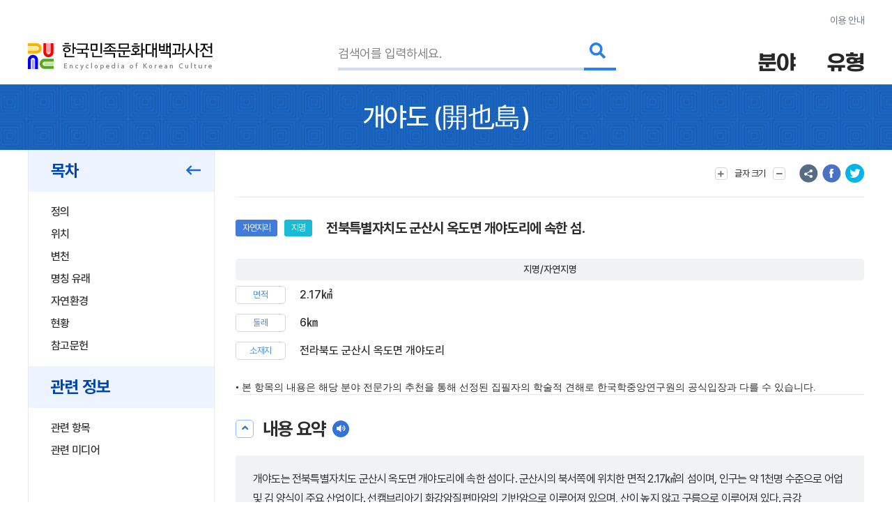

--- FILE ---
content_type: text/html; charset=utf-8
request_url: https://encykorea.aks.ac.kr/Article/E0001698
body_size: 110143
content:

<!DOCTYPE html>
<html lang="ko">

<head>
<!-- Google tag (gtag.js) -->
<script async src="https://www.googletagmanager.com/gtag/js?id=G-9YW5SQN5V7"></script>
<script>
  window.dataLayer = window.dataLayer || [];
  function gtag(){dataLayer.push(arguments);}
  gtag('js', new Date());
  gtag('config', 'G-9YW5SQN5V7');
</script>

<!-- Google tag (gtag.js) -->
<script async src="https://www.googletagmanager.com/gtag/js?id=UA-100007280-1"></script>
<script>
  window.dataLayer = window.dataLayer || [];
  function gtag(){dataLayer.push(arguments);}
  gtag('js', new Date());
  gtag('config', 'UA-100007280-1');
</script>

<!-- Google Tag Manager -->
<script>(function(w,d,s,l,i){w[l]=w[l]||[];w[l].push({'gtm.start':
new Date().getTime(),event:'gtm.js'});var f=d.getElementsByTagName(s)[0],
j=d.createElement(s),dl=l!='dataLayer'?'&l='+l:'';j.async=true;j.src=
'https://www.googletagmanager.com/gtm.js?id='+i+dl;f.parentNode.insertBefore(j,f);
})(window,document,'script','dataLayer','GTM-NFJT3S25');</script>

	<meta charset="UTF-8" />
	<meta http-equiv="x-ua-compatible" content="ie=edge" />
	<meta name="viewport" content="width=device-width,initial-scale=1,shrink-to-fit=no" />
	<meta name="format-detection" content="telephone=no" />
	<meta name="theme-color" content="#2a77d6" />
	
	<title>&#xAC1C;&#xC57C;&#xB3C4;(&#x958B;&#x4E5F;&#x5CF6;) - &#xD55C;&#xAD6D;&#xBBFC;&#xC871;&#xBB38;&#xD654;&#xB300;&#xBC31;&#xACFC;&#xC0AC;&#xC804;</title>
	<meta name="description" content="&#xC804;&#xBD81;&#xD2B9;&#xBCC4;&#xC790;&#xCE58;&#xB3C4; &#xAD70;&#xC0B0;&#xC2DC; &#xC625;&#xB3C4;&#xBA74; &#xAC1C;&#xC57C;&#xB3C4;&#xB9AC;&#xC5D0; &#xC18D;&#xD55C; &#xC12C;." />
	<meta property="og:type" content="website" />
	<meta property="og:title" content="&#xAC1C;&#xC57C;&#xB3C4;(&#x958B;&#x4E5F;&#x5CF6;)" />
	<meta property="og:description" content="한국민족문화대백과사전" />
	<meta property="og:image" content="https://encykorea.aks.ac.kr/Assets/images/common/main_logo_og.png" />
	<meta name="twitter:card" content="summary_large_image" />
	<meta name="twitter:creator" content="한국학중앙연구원" />
	<meta name="twitter:title" content="&#xAC1C;&#xC57C;&#xB3C4;(&#x958B;&#x4E5F;&#x5CF6;)" />
	<meta name="twitter:description" content="한국민족문화대백과사전">
	<meta name="twitter:image" content="https://encykorea.aks.ac.kr/Assets/images/common/sub_main_logo.png">

	<link rel="canonical" href="https://encykorea.aks.ac.kr/" />
	<link rel="shortcut icon" href="https://encykorea.aks.ac.kr/favicon.ico" type="image/x-icon" />
	<link rel="icon" href="https://encykorea.aks.ac.kr/favicon.ico" type="image/x-icon" />
	<link rel="stylesheet" href="/Assets/css/fonts.css" />
	<link rel="stylesheet" href="/Assets/css/plugin.css" />
	<link rel="stylesheet" href="/Assets/css/common.css" />
	<link rel="stylesheet" href="/Assets/css/style.css" />
	<link rel="stylesheet" href="/Assets/css/fontawesome.min.css" />
	<script src="https://cdnjs.cloudflare.com/ajax/libs/mermaid/10.9.1/mermaid.min.js"></script>
	<script src="/Assets/js/jquery-3.6.1.min.js"></script>
</head>

<body>
	<!-- Google Tag Manager (noscript) -->
	<noscript><iframe src="https://www.googletagmanager.com/ns.html?id=GTM-NFJT3S25"
	height="0" width="0" style="display:none;visibility:hidden"></iframe></noscript>

	<!-- skip -->
	<div class="skip">
		<a href="#contents">본문 바로가기</a>
	</div>
	<!-- //skip -->

	<div id="wrap">
		<!-- header -->
		<header id="header">
			<div class="container">
				<div class="header-info">
					<a href="/Guide/Intro">이용 안내</a>
				</div>
				<div class="header-wrap">
					<div class="logo-box">
						<a href="/" class="logo-pc">
							<img src="/Assets/images/common/sub_main_logo.png" alt="" />
						</a>
						<!-- 모바일 로고 -->
						<a href="/" class="logo-mobile">
							<img src="/Assets/images/common/sub_main_mobile_logo.png" alt="" />
						</a>
					</div>
					<div class="search-separation">
						<form name="searchFrm" method="GET" action="/Article/Search" onsubmit="return fnSearch();">
							<input type="hidden" name="field" id="field" />
							<input type="hidden" name="type" id="type" />
							<input type="hidden" name="alias" id="alias" value="false" />
							<input type="hidden" name="body" id="body" value="false" />
							<input type="hidden" name="containdesc" id="containdesc" value="false" />
							<div class="search-box">
								<input type="search" id="keyword" name="keyword" class="search-input" placeholder="검색어를 입력하세요."/>
								<div class="search-btn-wrap">
									<button type="submit" class="search-btn">
										<i class="fas fa-search"></i>
									</button>
								</div>
								<!-- 연관검색어 창 -->
								<div class="sub-search-detail main-relation sub-relation" id="drop_item">
								</div>
								<!--// 연관검색어 창 -->
							</div>
						</form>
					</div>
					<div class="menu-box">
						<div class="item">
							<button type="button" class="drop-btn">
								<span class="menu-title">분야</span>
							</button>
							<ul class="drop-box on">
								<li class="depth1">
									<a href="/Article/List/Field/경제·산업">경제·산업</a>
									<ul class="depth2">
										<li><a href="/Article/List/Field/경제·산업>경제">경제</a></li>
										<li><a href="/Article/List/Field/경제·산업>교통">교통</a></li>
										<li><a href="/Article/List/Field/경제·산업>산업">산업</a></li>
										<li><a href="/Article/List/Field/경제·산업>통신">통신</a></li>
									</ul>
								</li>
								<li class="depth1">
									<a href="/Article/List/Field/과학">과학</a>
									<ul class="depth2">
										<li><a href="/Article/List/Field/과학>과학기술">과학기술</a></li>
										<li><a href="/Article/List/Field/과학>동물">동물</a></li>
										<li><a href="/Article/List/Field/과학>식물">식물</a></li>
										<li><a href="/Article/List/Field/과학>의약학">의약학</a></li>
									</ul>
								</li>
								<li class="depth1">
									<a href="/Article/List/Field/교육">교육</a>
								</li>
								<li class="depth1">
									<a href="/Article/List/Field/문학">문학</a>
									<ul class="depth2">
										<li><a href="/Article/List/Field/문학>고전산문">고전산문</a></li>
										<li><a href="/Article/List/Field/문학>고전시가">고전시가</a></li>
										<li><a href="/Article/List/Field/문학>구비문학">구비문학</a></li>
										<li><a href="/Article/List/Field/문학>한문학">한문학</a></li>
										<li><a href="/Article/List/Field/문학>현대문학">현대문학</a></li>
									</ul>
								</li>
								<li class="depth1">
									<a href="/Article/List/Field/사회">사회</a>
									<ul class="depth2">
										<li><a href="/Article/List/Field/사회>가족">가족</a></li>
										<li><a href="/Article/List/Field/사회>사회구조">사회구조</a></li>
										<li><a href="/Article/List/Field/사회>촌락">촌락</a></li>
									</ul>
								</li>
								<li class="depth1">
									<a href="/Article/List/Field/생활">생활</a>
									<ul class="depth2">
										<li><a href="/Article/List/Field/생활>민속·인류">민속·인류</a></li>
										<li><a href="/Article/List/Field/생활>식생활">식생활</a></li>
										<li><a href="/Article/List/Field/생활>의생활">의생활</a></li>
										<li><a href="/Article/List/Field/생활>주생활">주생활</a></li>
									</ul>
								</li>
								<li class="depth1">
									<a href="/Article/List/Field/언론·출판">언론·출판</a>
									<ul class="depth2">
										<li><a href="/Article/List/Field/언론·출판>언론·방송">언론·방송</a></li>
										<li><a href="/Article/List/Field/언론·출판>출판">출판</a></li>
									</ul>
								</li>
								<li class="depth1">
									<a href="/Article/List/Field/언어">언어</a>
									<ul class="depth2">
										<li><a href="/Article/List/Field/언어>언어·문자">언어·문자</a></li>
									</ul>
								</li>
								<li class="depth1">
									<a href="/Article/List/Field/역사">역사</a>
									<ul class="depth2">
										<li><a href="/Article/List/Field/역사>선사문화">선사문화</a></li>
										<li><a href="/Article/List/Field/역사>고대사">고대사</a></li>
										<li><a href="/Article/List/Field/역사>고려시대사">고려시대사</a></li>
										<li><a href="/Article/List/Field/역사>조선시대사">조선시대사</a></li>
										<li><a href="/Article/List/Field/역사>근대사">근대사</a></li>
										<li><a href="/Article/List/Field/역사>현대사">현대사</a></li>
									</ul>
								</li>
								<li class="depth1">
									<a href="/Article/List/Field/예술·체육">예술·체육</a>
									<ul class="depth2">
										<li><a href="/Article/List/Field/예술·체육>건축">건축</a></li>
										<li><a href="/Article/List/Field/예술·체육>공예">공예</a></li>
										<li><a href="/Article/List/Field/예술·체육>국악">국악</a></li>
										<li><a href="/Article/List/Field/예술·체육>대중음악">대중음악</a></li>
										<li><a href="/Article/List/Field/예술·체육>무용">무용</a></li>
										<li><a href="/Article/List/Field/예술·체육>서예">서예</a></li>
										<li><a href="/Article/List/Field/예술·체육>연극">연극</a></li>
										<li><a href="/Article/List/Field/예술·체육>영화">영화</a></li>
										<li><a href="/Article/List/Field/예술·체육>조각">조각</a></li>
										<li><a href="/Article/List/Field/예술·체육>체육">체육</a></li>
										<li><a href="/Article/List/Field/예술·체육>현대음악">현대음악</a></li>
										<li><a href="/Article/List/Field/예술·체육>회화">회화</a></li>
									</ul>
								</li>
								<li class="depth1">
									<a href="/Article/List/Field/정치·법제">정치·법제</a>
									<ul class="depth2">
										<li><a href="/Article/List/Field/정치·법제>국방">국방</a></li>
										<li><a href="/Article/List/Field/정치·법제>법제·행정">법제·행정</a></li>
										<li><a href="/Article/List/Field/정치·법제>외교">외교</a></li>
										<li><a href="/Article/List/Field/정치·법제>정치">정치</a></li>
									</ul>
								</li>
								<li class="depth1">
									<a href="/Article/List/Field/종교·철학">종교·철학</a>
									<ul class="depth2">
										<li><a href="/Article/List/Field/종교·철학>개신교">개신교</a></li>
										<li><a href="/Article/List/Field/종교·철학>대종교">대종교</a></li>
										<li><a href="/Article/List/Field/종교·철학>도교">도교</a></li>
										<li><a href="/Article/List/Field/종교·철학>민간신앙">민간신앙</a></li>
										<li><a href="/Article/List/Field/종교·철학>불교">불교</a></li>
										<li><a href="/Article/List/Field/종교·철학>신종교">신종교</a></li>
										<li><a href="/Article/List/Field/종교·철학>원불교">원불교</a></li>
										<li><a href="/Article/List/Field/종교·철학>유교">유교</a></li>
										<li><a href="/Article/List/Field/종교·철학>천도교">천도교</a></li>
										<li><a href="/Article/List/Field/종교·철학>천주교">천주교</a></li>
									</ul>
								</li>
								<li class="depth1">
									<a href="/Article/List/Field/지리">지리</a>
									<ul class="depth2">
										<li><a href="/Article/List/Field/지리>인문지리">인문지리</a></li>
										<li><a href="/Article/List/Field/지리>자연지리">자연지리</a></li>
									</ul>
								</li>
							</ul>
						</div>
						<div class="item">
							<button type="button" class="drop-btn"><span class="menu-title">유형</span></button>
							<ul class="drop-box">
								<li class="depth1">
									<a href="/Article/List/Type/인물">인물</a>
								</li>
								<li class="depth1">
									<a href="/Article/List/Type/지명">지명</a>
								</li>
								<li class="depth1">
									<a href="/Article/List/Type/개념">개념</a>
								</li>
								<li class="depth1">
									<a href="/Article/List/Type/유물">유물</a>
								</li>
								<li class="depth1">
									<a href="/Article/List/Type/단체">단체</a>
								</li>
								<li class="depth1">
									<a href="/Article/List/Type/작품">작품</a>
								</li>
								<li class="depth1">
									<a href="/Article/List/Type/문헌">문헌</a>
								</li>
								<li class="depth1">
									<a href="/Article/List/Type/사건">사건</a>
								</li>
								<li class="depth1">
									<a href="/Article/List/Type/물품">물품</a>
								</li>
								<li class="depth1">
									<a href="/Article/List/Type/제도">제도</a>
								</li>
								<li class="depth1">
									<a href="/Article/List/Type/놀이">놀이</a>
								</li>
								<li class="depth1">
									<a href="/Article/List/Type/유적">유적</a>
								</li>
								<li class="depth1">
									<a href="/Article/List/Type/의식행사">의식/행사</a>
								</li>
								<li class="depth1">
									<a href="/Article/List/Type/동식물">동/식물</a>
								</li>
							</ul>
						</div>
					</div>
					<button type="button" id="btn_open_menu" class="sub-all-menu">
						<span class="blind">전체메뉴</span>
					</button>
				</div>
			</div>
			<!-- 상세검색 선택 창 -->
			<!-- // 상세검색 선택 창 -->
		</header>

		<!-- //header -->

		<div id="container">
        

<script src="/Assets/js/html2pdf-0.10.1.bundle.min.js"></script>

<!-- contents -->
<div id="contents" oncopy="contentCopy(event)">
	<input type="text" id="copyText" class="blind"/>

	<!-- content head -->
	<div class="content-head">
		<div class="container">
			<h1 class="content-head-title">
				<!-- 항목명, 본문에 한자가 있을 경우 .btn-detail-chinese .tooltip-chinese 로 감싸주세요. (버튼이 아니어도 됩니다) -->
				<!-- 클릭시 <div id="tooltip_chinese_template"> 안의 html이 들어있는 툴팁이 열립니다. -->
				<!-- 세종(<button type="button" class="btn-detail-chinese tooltip-chinese">世宗</button>) -->

				<!-- 항목명 표시 -->
				<span>&#xAC1C;&#xC57C;&#xB3C4;</span>
				<!-- 원어 표시 -->
					<span>(<button class='btn-detail-chinese tooltip-chinese'>開</button><button class='btn-detail-chinese tooltip-chinese'>也</button><button class='btn-detail-chinese tooltip-chinese'>島</button>)</span>
			</h1>
		</div>
	</div>
	<!-- // content head -->

	<div class="container">
		<!-- contents-detail -->
		<div class="contents-detail">

			<!-- contents-detail-snb -->
			<div class="contents-detail-snb pdf-hidden-layer">
				<div class="snb-container">
					<div class="snb-wrapper">
						<!-- 목차 타이틀 표시 -->
						<div class="snb-title">
							<span>목차</span>
							<button type="button" class="btn-fold">
								<i class="far fa-long-arrow-left" aria-hidden="true"></i>
								<span class="blind">메뉴 접기</span>
							</button>
						</div>
						
						<!-- 목차 표시 -->
						<ul id="toc_list">
								<li><a href="#cm_def">정의</a></li>
							
<li><a href="#section-1">위치</a></li>
<li><a href="#section-2">변천</a></li>
<li><a href="#section-3">명칭 유래</a></li>
<li><a href="#section-4">자연환경</a></li>
<li><a href="#section-5">현황</a></li>
<li><a href="#section-6">참고문헌</a></li>


						</ul>

							<div class="snb-title">
								<span>관련 정보</span>
							</div>
							<ul id="toc_list">
									<li><a href="#cm_related">관련 항목</a></li>
									<li><a href="#cm_multimedia">관련 미디어</a></li>
							</ul>
					</div>
				</div>
			</div>
			<!-- //contents-detail-snb -->

			<!-- contents-detail-contents -->
			<div class="contents-detail-contents">
				<div class="contents-top pdf-hidden-layer" >
					<div class="top-menu-wrap">
						<!-- 글자 크기 버튼 -->
						<div class="menu-wrap">
							<button type="button" class="btn-top-menu tooltip-font">
								<i class="fas fa-plus" aria-hidden="true"></i> 
								<span class="txt">글자 크기</span>
								<i class="fas fa-minus" aria-hidden="true"></i>
							</button>
						</div>

						<!-- 의견 제시 버튼 -->

						<!-- 항목 다운로드 버튼 
						<div class="menu-wrap">
							<button type="button" class="btn-top-menu" id="item_download_btn" onclick="pdfDownload('detail_contents','&#xAC1C;&#xC57C;&#xB3C4;')">항목 다운로드</button>
						</div>
						-->
					</div>
					<div class="top-sns-wrap">
						<!-- URL 복사 버튼 -->
						<button type="button" class="btn-sns sns-share" onclick="copyUrl()">
							<span class="blind">URL 복사</span>
						</button>
						<!-- 페이스북 버튼 -->
						<button type="button" class="btn-sns sns-fb" onclick="shareSns('facebook')">
							<span class="blind">페이스북 공유</span>
						</button>
						<!-- 트위터 버튼 -->
						<button type="button" class="btn-sns sns-tw" onclick="shareSns('twitter')">
							<span class="blind">트위터 공유</span>
						</button>
					</div>
				</div>
				
				<!-- 항목 내용 표출 -->
				<div id="detail_contents" style='page-break-after:always'>
					<!-- 항목 타이틀 -->
					<div class="print-title" style="display: none;">
						&#xAC1C;&#xC57C;&#xB3C4;
(<button class='btn-detail-chinese tooltip-chinese'>開</button><button class='btn-detail-chinese tooltip-chinese'>也</button><button class='btn-detail-chinese tooltip-chinese'>島</button>)					</div>

					<!-- 기본정보 -->
					<div id="cm_meta" class="detail-section">
						<div class="detail-meta">
					
						<!-- 기본정보: 이미지 표출 -->
						<div class="meta-contents-wrap">
							<div class="meta-head">
								<div class="category-wrap">
									<!-- 분야 라벨 표시-->
										<div class="category" onclick="moveFieldList('&#xC9C0;&#xB9AC;&gt;&#xC790;&#xC5F0;&#xC9C0;&#xB9AC;')">&#xC790;&#xC5F0;&#xC9C0;&#xB9AC;</div>
									<!-- 유형 라벨 표시-->
										<div class="category" onclick="moveContentList('&#xC9C0;&#xBA85;')">&#xC9C0;&#xBA85;</div>
									<!-- 문화재, 유네스코 라벨 표시-->
								</div>
								<div class="meta-title">&#xC804;&#xBD81;&#xD2B9;&#xBCC4;&#xC790;&#xCE58;&#xB3C4; &#xAD70;&#xC0B0;&#xC2DC; &#xC625;&#xB3C4;&#xBA74; &#xAC1C;&#xC57C;&#xB3C4;&#xB9AC;&#xC5D0; &#xC18D;&#xD55C; &#xC12C;.</div>
							</div>
						
								<div id="detail_meta_list" class="meta-list">
									<!-- 이칭 표시 -->
									<!-- 속성 표시 -->
										<div class="group-title">
											<span>&#xC9C0;&#xBA85;/&#xC790;&#xC5F0;&#xC9C0;&#xBA85;</span>
										</div>
												<dl>
													<dt>&#xBA74;&#xC801;</dt>
													<dd>
2.17&#x33A2;													</dd>
												</dl>
												<dl>
													<dt>&#xB458;&#xB808;</dt>
													<dd>
6&#x339E;													</dd>
												</dl>
												<dl>
													<dt>&#xC18C;&#xC7AC;&#xC9C0;</dt>
													<dd>
&#xC804;&#xB77C;&#xBD81;&#xB3C4; &#xAD70;&#xC0B0;&#xC2DC; &#xC625;&#xB3C4;&#xBA74; &#xAC1C;&#xC57C;&#xB3C4;&#xB9AC;													</dd>
												</dl>
									<!-- 간단한 설명 툴팁은 tooltip-basic 클래스를 추가하고 data-content 속성에 설명을 넣습니다 -->
									<!-- <div>
										<dt class="tooltip-basic" data-content="다른 호칭을 말함">이칭</dt>
										<dd>원정(元正), 장헌(莊憲)</dd>
									</div>-->
									<!--
										항목명, 본문에 한자가 있을 경우
										.btn-detail-chinese .tooltip-chinese 로 감싸주세요. (버튼이 아니어도 됩니다)
										클릭시 <div id="tooltip_chinese_template"> 안의 html이 들어있는 툴팁이 열립니다.
									-->
									<!-- <div>
										<dt>본관</dt>
										<dd>
											전주(<button type="button" class="btn-detail-chinese tooltip-chinese">全州</button>)
										</dd>
									</div>-->
								</div>
								<!-- [더보기] 버튼 노출 -->
						</div>
					</div>
				</div>
				<!-- //기본정보 -->

				<div style="font-family: 'Pretendard, Noto Sans KR, YiSunShinDotum, SBAggro'; font-size: 1.4rem ">
				• 본 항목의 내용은 해당 분야 전문가의 추천을 통해 선정된 집필자의 학술적 견해로 한국학중앙연구원의 공식입장과 다를 수 있습니다.
				</div>
				
				<!-- 요약문 -->
						<div id="cm_smry" class="detail-section">
							<div class="section-head">
								<button type="button" class="btn-detail-fold">
									<i class="fas fa-angle-up" aria-hidden="true"></i>
									<span class="blind">접기/펼치기</span>
								</button>

								<span class="section-title">내용 요약</span>
								<button type="button" class="btn-detail-sound" id="summaryPlayBtn" onclick="playSummary()">
									<i class="fas fa-volume" aria-hidden="true"></i>
									<span class="blind">음성 재생</span>
								</button>
							</div>
							<div class="section-body">
								<div class="detail-desc-box">
									<div class="text-detail">
										<p>개야도는 전북특별자치도 군산시 옥도면 개야도리에 속한 섬이다. 군산시의 북서쪽에 위치한 면적 2.17㎢의 섬이며, 인구는 약 1천명 수준으로 어업 및 김 양식이 주요 산업이다. 선캠브리아기 화강암질편마암의 기반암으로 이루어져 있으며, 산이 높지 않고 구릉으로 이루어져 있다. 금강 하구로부터 이어지는 간석지가 섬의 동쪽에 발달해 있으며, 개야도 북쪽으로 포켓비치 형태의 모래 해안이 발달하여 현재 개야도해수욕장으로 이용되고 있다. 개야도의 문화로 당산제가 보존 및 전승되어 중요한 의미를 지닌다.</p>

									</div>
								</div>
								<!-- 키워드 표출 -->
										<div class="detail-keyword">
											<div class="keyword-title">키워드</div>
																											
											<ul id="detail_keyword_list" class="keyword-list">
													<li><a href="/Article/Keyword/&#xAD70;&#xC0B0;&#xC2DC;">&#xAD70;&#xC0B0;&#xC2DC;</a></li>
													<li><a href="/Article/Keyword/&#xAC1C;&#xC57C;&#xB3C4;&#xB9AC;">&#xAC1C;&#xC57C;&#xB3C4;&#xB9AC;</a></li>
													<li><a href="/Article/Keyword/&#xAC1C;&#xC57C;&#xB3C4;&#xD574;&#xC218;&#xC695;&#xC7A5;">&#xAC1C;&#xC57C;&#xB3C4;&#xD574;&#xC218;&#xC695;&#xC7A5;</a></li>
											</ul>
										</div>
							</div>
						</div>
				<!-- //요약문 -->

				<!-- 목차(모바일) -->
				<div class="detail-section section-toc">
					<div class="section-head">
						<button type="button" class="btn-detail-fold">
							<i class="fas fa-angle-up" aria-hidden="true"></i>
							<span class="blind">접기/펼치기</span>
						</button>

						<span class="section-title">목차</span>
					</div>
					<div class="section-body">
						<ul class="detail-toc" id="mobile_toc_list">
								<li><a href="#cm_def">정의</a></li>
							
<li><a href="#section-1">위치</a></li>
<li><a href="#section-2">변천</a></li>
<li><a href="#section-3">명칭 유래</a></li>
<li><a href="#section-4">자연환경</a></li>
<li><a href="#section-5">현황</a></li>
<li><a href="#section-6">참고문헌</a></li>

						</ul>
					</div>
				</div>
				<!-- //목차(모바일) -->

				<!-- 정의 -->
														<div id="cm_def" class="detail-section">
															<div class="section-head">
																<button type="button" class="btn-detail-fold">
																	<i class="fas fa-angle-up" aria-hidden="true"></i>
																	<span class="blind">접기/펼치기</span>
																</button>

																<span class="section-title">정의</span>
															</div>
															<div class="section-body">
																<div class="text-detail">
																	<!-- 본문에서 사전에 포함된 ‘항목’이 있을 경우 .btn-detail-line와 .tooltip-contents 로 감싸주세요. (버튼이 아니어도 됩니다) -->
																	<!-- 클릭시 <div id="tooltip_contents_template"> 안의 html이 들어있는 툴팁이 열립니다. -->
																	<!-- <button class="btn-detail-line tooltip-contents">조선</button> 전기 제4대 (재위 : 1418 ~ 1450) 왕 -->
																	&#xC804;&#xBD81;&#xD2B9;&#xBCC4;&#xC790;&#xCE58;&#xB3C4; &#xAD70;&#xC0B0;&#xC2DC; &#xC625;&#xB3C4;&#xBA74; &#xAC1C;&#xC57C;&#xB3C4;&#xB9AC;&#xC5D0; &#xC18D;&#xD55C; &#xC12C;.
																</div>
															</div>
														</div>
				<!-- //정의 -->

				<div class="html2pdf__page-break"></div>
					<div id="section-1" class="detail-section">
						<div class="section-head">
							<button type="button" class="btn-detail-fold">
								<i class="fas fa-angle-up" aria-hidden="true"></i>
								<span class="blind">접기/펼치기</span>
							</button>

							<span class="section-title">&#xC704;&#xCE58;</span>
						</div>

						<div class="section-body">
						
<p>개야도는  <a href='/Article/E0007485' class='btn-detail-line tooltip-contents'>금강</a>이 서해와 만나 바다로 빠져드는  <a href='/Article/E0006660' class='btn-detail-line tooltip-contents'>군산항</a>의 입구에 위치한다. 금강 하구로부터 서쪽으로 9㎞, 군산연안여객선터미널 출항지에서 서쪽으로 22㎞ 거리에 있다. 인근에  <a href='/Article/E0053496' class='btn-detail-line tooltip-contents'>죽도</a>, 역경도, 악도, 쥐섬 등이 있다. 동경 126°33′, 북위 36°2′에 위치한다. 면적은 2.17㎢이고, 해안선 길이는 6㎞이다. 인구는 2010년 기준으로 총 948명(남 511명, 여 437명)이고, 300여 세대가 거주한다.</p>

						</div>
					</div>
					<div id="section-2" class="detail-section">
						<div class="section-head">
							<button type="button" class="btn-detail-fold">
								<i class="fas fa-angle-up" aria-hidden="true"></i>
								<span class="blind">접기/펼치기</span>
							</button>

							<span class="section-title">&#xBCC0;&#xCC9C;</span>
						</div>

						<div class="section-body">
						
<p>조선시대에는 개야소도(開也召島)라 하여  <a href='/Article/E0058235' class='btn-detail-line tooltip-contents'>충청남도</a> 서천군에 속하였으나, 1914년 행정구역 통폐합으로  <a href='/Article/E0049371' class='btn-detail-line tooltip-contents'>전라북도</a> 옥구군 미면에 편입되었다가 1995년  <a href='/Article/E0006652' class='btn-detail-line tooltip-contents'>군산시</a>와 옥구군의 통합으로 군산시에 속하게 되었다.</p>

						</div>
					</div>
					<div id="section-3" class="detail-section">
						<div class="section-head">
							<button type="button" class="btn-detail-fold">
								<i class="fas fa-angle-up" aria-hidden="true"></i>
								<span class="blind">접기/펼치기</span>
							</button>

							<span class="section-title">&#xBA85;&#xCE6D; &#xC720;&#xB798;</span>
						</div>

						<div class="section-body">
						
<p>높은 봉우리가 없고 <button class='btn-detail-remark tooltip-basic' id='ju-1'>구릉</button><sup>주1</sup>으로 이루어져 마치 이끼가 피어나는 모양과 흡사하다고 하여 개야도라 하였다. 육지와 가깝고 논밭이 넓어 누구나 섬에 들어오면 잘 살 수 있다는 뜻에서 개야도라 했다는 유래도 있다.</p>

						</div>
					</div>
					<div id="section-4" class="detail-section">
						<div class="section-head">
							<button type="button" class="btn-detail-fold">
								<i class="fas fa-angle-up" aria-hidden="true"></i>
								<span class="blind">접기/펼치기</span>
							</button>

							<span class="section-title">&#xC790;&#xC5F0;&#xD658;&#xACBD;</span>
						</div>

						<div class="section-body">
						
<p>기반암은 선캠브리아기(Pre · Cambria紀)의 화강암질편마암이며, 동쪽에 넓은  <a href='/Article/E0000532' class='btn-detail-line tooltip-contents'>간석지</a>가 발달해 있다. 금강 하구를 중심으로 간석지(干潟地)가 마치 삼각주(三角洲)와 비슷한 형태로 발달하여 군산 서쪽에서 두 갈래 분류로 나누어지는데, 개야도 동쪽의 간석지는 이 중에서 북쪽 분류에 해당한다.</p>
<p>개야도의 북서쪽 해안은 크고 작은 포켓비치 형태의 모래해안으로 이루어져 있다. 포켓비치는 헤드랜드(Headland)와 헤드랜드 사이의 <button class='btn-detail-remark tooltip-basic' id='ju-2'>만입</button><sup>주2</sup>에 초승달 모양으로 발달되어 있는  <a href='/Article/E0025676' class='btn-detail-line tooltip-contents'>사빈(砂濱)</a>을 말한다. 개야도의 포켓비치 중에서는 북쪽에 있는 개야도해수욕장이 규모가 가장 크다. 동쪽 해안을 제외한 나머지 해안은 <button class='btn-detail-remark tooltip-basic' id='ju-3'>암석해안</button><sup>주3</sup>으로 이루어져 있다. 섬의 서쪽으로 죽도와 쥐섬이 위치하고 있으며, 죽도 동쪽으로는 소규모 사빈이 발달하고 있으나, 전체적으로는 암석해안으로 되어 있다.</p>
<p>본래 섬의 동쪽에 간석지로 이루어진 넓은  <a href='/Article/E0017512' class='btn-detail-line tooltip-contents'>만(灣)</a>이 있었으나,  <a href='/Article/E0000601' class='btn-detail-line tooltip-contents'>간척</a>으로 농경지가 되었고, 서해의 다른 섬에 비해서 <button class='btn-detail-remark tooltip-basic' id='ju-4'>경지율</button><sup>주4</sup>이 높은 편이다. 기후는 연평균 기온이 13.3℃이고, 강수량은 1,655㎜, 강우 일수는 128일, 습도는 78%, 최다 풍향은 북서풍이다.</p>

						</div>
					</div>
					<div id="section-5" class="detail-section">
						<div class="section-head">
							<button type="button" class="btn-detail-fold">
								<i class="fas fa-angle-up" aria-hidden="true"></i>
								<span class="blind">접기/펼치기</span>
							</button>

							<span class="section-title">&#xD604;&#xD669;</span>
						</div>

						<div class="section-body">
						
<p>개야도에서는 조선시대에 이미 바닷물을 끓여 소금을 얻는 <button class='btn-detail-remark tooltip-basic' id='ju-5'>전오제염(煎熬製鹽)</button><sup>주5</sup>을 해왔다. 일제 강점기에는 섬의 서쪽 <button class='btn-detail-remark tooltip-basic' id='ju-7'>저습지</button><sup>주7</sup>를 막아  <a href='/Article/E0037139' class='btn-detail-line tooltip-contents'>염전</a>을 조성하여 천일제염업(天日製鹽業)을 하여 이곳 염전업은 깊은 유래를 지니고 있다.</p>
<p>개야도는 군산의 도서지역에서는 유일하게  <a href='/Article/E0013900' class='btn-detail-line tooltip-contents'>당산제(堂山祭)</a>를 보존 · 전승하고 있는 섬이다.  <a href='/Article/E0014413' class='btn-detail-line tooltip-contents'>대보름</a> 당일인 15일에 개야도 당산제가 개야도 포구 및 당산 일원에서 개최된다. 이러한 문화적 저력은 개야도의 경제적 풍요를 바탕으로 하며 특히 당산제가 섬의 젊은이들에 의해서 보존되고 있어 그 의미가 크다.</p>
<p>주민의 반 이상은  <a href='/Article/E0036025' class='btn-detail-line tooltip-contents'>어업</a>에 종사하고 있고, 특히 겨울철에는  <a href='/Article/E0008581' class='btn-detail-line tooltip-contents'>김</a> 양식을 많이 한다. 개야도 연안 일대는 제주난류의 북상으로 난류성 <button class='btn-detail-remark tooltip-basic' id='ju-8'>어족</button><sup>주8</sup>이 풍부하여 백조기,  <a href='/Article/E0026904' class='btn-detail-line tooltip-contents'>삼치</a>, 전광어, 대하,  <a href='/Article/E0053203' class='btn-detail-line tooltip-contents'>주꾸미</a>, 병치 등이 많이 잡힌다. 군산항과 가깝고 옥도면 섬들 중에서 경지 면적이 가장 넓어 어업을 겸한 농가가 많아 생활수준이 비교적 높다.</p>
<p>주요 관광지로는 섬 북쪽으로 개야도해수욕장이 있고, 교육기관으로는 초등학교 1개교(개야도초등학교)가 있다. 교통은 군산연안여객선터미널에서 섬 남쪽의 개야도항으로 여객선이 운항되고 있다. 의료기관으로는 섬 남쪽의 개야도항 주변 시가지에 개야도 보건진료소 및 보건지소가 위치하고 있다.</p>
<p>인근의 군산시  <a href='/Article/E0038388' class='btn-detail-line tooltip-contents'>오식도</a>와  <a href='/Article/E0025219' class='btn-detail-line tooltip-contents'>비응도</a> 해상에는 군장국가산업단지가 조성되어 있다. 이는 해상 매립을 통한 국토확장으로 서해안 개발 전진기지를 조성하여 군산국가산업단지와 연계한 발전을 도모하려는 목적에서 조성되었다.  <a href='/Article/E0058235' class='btn-detail-line tooltip-contents'>충남</a> 지역의 장항지구와 전북 지역의 군산지구로 이루어져 있으며, 군산지구는 1990년 5월에서 2006년 12월의 기간에 조성되었다. 단지 내에는 군산  <a href='/Article/E0031745' class='btn-detail-line tooltip-contents'>자유무역지역</a>이 포함되어 있다.</p>

						</div>
					</div>
				<!-- <div class="section-sub-title">Test</div> -->
				<!-- //세종의 업적 -->
				
				<!-- 참고문헌 표출 -->
					<div id="cm_reference" class="detail-section">
						<div class="section-head">
							<button type="button" class="btn-detail-fold">
								<i class="fas fa-angle-up" aria-hidden="true"></i>
								<span class="blind">접기/펼치기</span>
							</button>

							<span class="section-title">참고문헌</span>
						</div>
						<div class="section-body">
							<div id="detail_reference_list" class="detail-dotted-list">
								<h2>&#xB2E8;&#xD589;&#xBCF8;</h2>

<div class="list-item">『도서지』(내무부, 1985)</div>
<div class="list-item">『한국도서백서』(전라남도, 1996)</div>
<div class="list-item">『군산 바다소식 통권』 제4호(군산지방해양수산청, 2007)</div>
<div class="list-item">『군산도서지』(군산근대역사박물관, 2018)</div>
<div class="list-item">『군산통계연보』(군산시, 2018)</div>
								<h2>&#xC778;&#xD130;&#xB137; &#xC790;&#xB8CC;</h2>

<div class="list-item">군산시청(https://www.gunsan.go.kr)</div>
<div class="list-item">새만금개발청(http://saemangeum.go.kr)</div>
<div class="list-item">한국산업단지공단(https://www.kicox.or.kr/)</div>
													<button type="button" class="btn-detail-more" data-more-target="#detail_reference_list" title="더보기">
														<i class="fas fa-plus" aria-hidden="true"></i>
														<span class="blind">더보기</span>
													</button>
							</div>
						</div>
					</div>

				<!-- 주석 -->
										<div class="detail-section">
											<div class="section-head">
												<button type="button" class="btn-detail-fold">
													<i class="fas fa-angle-up" aria-hidden="true"></i>
													<span class="blind">접기/펼치기</span>
												</button>

												<span class="section-title">주석</span>
											</div>
											<div class="section-body">
												<div id="detail_remark_list" class="meta-list list-color-2">
																				<dl>
																					<dt>주1</dt>
																					<dd><p>땅이 비탈지고 조금 높은 곳. <a target='_blank' href="http://opendict.korean.go.kr/dictionary/view?sense_no=562038">우리말샘</a></p>
</dd>
																				</dl>
																				<!-- <div>
																					<dt>주01</dt>
																					<dd>어진 사람을 고르는 것</dd>
																				</div> -->
																				<dl>
																					<dt>주2</dt>
																					<dd><p>강이나 바다의 물이 활등처럼 뭍으로 휘어듦. <a target='_blank' href="http://opendict.korean.go.kr/dictionary/view?sense_no=146710">우리말샘</a></p>
</dd>
																				</dl>
																				<!-- <div>
																					<dt>주01</dt>
																					<dd>어진 사람을 고르는 것</dd>
																				</div> -->
																				<dl>
																					<dt>주3</dt>
																					<dd><p>노출된 바위가 암벽을 이루고 있는 해안. <a target='_blank' href="http://opendict.korean.go.kr/dictionary/view?sense_no=428448">우리말샘</a></p>
</dd>
																				</dl>
																				<!-- <div>
																					<dt>주01</dt>
																					<dd>어진 사람을 고르는 것</dd>
																				</div> -->
																				<dl>
																					<dt>주4</dt>
																					<dd><p>토지 총면적 중 일반 경작지와 영년 작물 재배지를 합친 경지의 비율. <a target='_blank' href="http://opendict.korean.go.kr/dictionary/view?sense_no=904651">우리말샘</a></p>
</dd>
																				</dl>
																				<!-- <div>
																					<dt>주01</dt>
																					<dd>어진 사람을 고르는 것</dd>
																				</div> -->
																				<dl>
																					<dt>주5</dt>
																					<dd><p>바닷물을 끓이고 농축하여 소금을 만드는 전통적인 소금 생산 방법. 많은 노동력이 필요하고 땔감용 목재인 연료 문제로 인해 1907년 천일제염법이 도입되면서 사라졌다. <a target='_blank' href="http://opendict.korean.go.kr/dictionary/view?sense_no=1315819">우리말샘</a></p>
</dd>
																				</dl>
																				<!-- <div>
																					<dt>주01</dt>
																					<dd>어진 사람을 고르는 것</dd>
																				</div> -->
																				<dl>
																					<dt>주6</dt>
																					<dd><p>1910년에 일본에 의해 우리나라가 국권을 빼앗긴 이후 1945년 광복되기까지 35년간의 시대. <a target='_blank' href="http://opendict.korean.go.kr/dictionary/view?sense_no=432536">우리말샘</a></p>
</dd>
																				</dl>
																				<!-- <div>
																					<dt>주01</dt>
																					<dd>어진 사람을 고르는 것</dd>
																				</div> -->
																				<dl>
																					<dt>주7</dt>
																					<dd><p>땅이 낮고 습도가 높은 지역. <a target='_blank' href="http://opendict.korean.go.kr/dictionary/view?sense_no=1079873">우리말샘</a></p>
</dd>
																				</dl>
																				<!-- <div>
																					<dt>주01</dt>
																					<dd>어진 사람을 고르는 것</dd>
																				</div> -->
																				<dl>
																					<dt>주8</dt>
																					<dd><p>난류에서 사는 어류. 고등어, 멸치, 오징어 따위가 있다. <a target='_blank' href="http://opendict.korean.go.kr/dictionary/view?sense_no=664230">우리말샘</a></p>
</dd>
																				</dl>
																				<!-- <div>
																					<dt>주01</dt>
																					<dd>어진 사람을 고르는 것</dd>
																				</div> -->
												</div>
												<!-- 7개가 초과하는 경우 [더보기] 버튼 노출 -->
													<button type="button" class="btn-detail-more" data-more-target="#detail_remark_list" title="더보기">
														<i class="fas fa-plus" aria-hidden="true"></i>
														<span class="blind">더보기</span>
													</button>
											</div>
										</div>
				<!-- //주석 -->

				<!-- 관련 항목 -->
					<div id="cm_related" class="detail-section">
						<div class="section-head">
							<button type="button" class="btn-detail-fold">
								<i class="fas fa-angle-up" aria-hidden="true"></i>
								<span class="blind">접기/펼치기</span>
							</button>

							<span class="section-title">관련 항목</span>
						</div>
						<div class="section-body">
							<ul id="detail_related_list" class="detail-dotted-list">
								<li>
									<a href="/Article/E0006652">
										<span class="tit">&#xAD70;&#xC0B0;&#xC2DC;</span>
										<span class="category-wrap">
											<span class="category small">&#xC778;&#xBB38;&#xC9C0;&#xB9AC;</span>
																								<span class="category small">&#xC9C0;&#xBA85;</span>
										</span>
										<span class="txt">&#xC804;&#xBD81;&#xD2B9;&#xBCC4;&#xC790;&#xCE58;&#xB3C4; &#xBD81;&#xC11C;&#xBD80; &#xAE08;&#xAC15;&#xACFC; &#xB9CC;&#xACBD;&#xAC15;&#xC758; &#xD558;&#xAD6C; &#xC0AC;&#xC774;&#xC5D0; &#xC704;&#xCE58;&#xD55C; &#xC2DC;.</span>
									</a>
								</li>
								<li>
									<a href="/Article/E0006660">
										<span class="tit">&#xAD70;&#xC0B0;&#xD56D;</span>
										<span class="category-wrap">
											<span class="category small">&#xAD50;&#xD1B5;</span>
																								<span class="category small">&#xC9C0;&#xBA85;</span>
										</span>
										<span class="txt">&#xC804;&#xBD81;&#xD2B9;&#xBCC4;&#xC790;&#xCE58;&#xB3C4; &#xAD70;&#xC0B0;&#xC2DC;&#xC5D0; &#xC788;&#xB294; &#xD56D;&#xAD6C;.</span>
									</a>
								</li>
								<li>
									<a href="/Article/E0053496">
										<span class="tit">&#xC8FD;&#xB3C4;</span>
										<span class="category-wrap">
											<span class="category small">&#xC790;&#xC5F0;&#xC9C0;&#xB9AC;</span>
																								<span class="category small">&#xC9C0;&#xBA85;</span>
										</span>
										<span class="txt">&#xC804;&#xB77C;&#xB0A8;&#xB3C4; &#xACE0;&#xD765;&#xAD70; &#xB3C4;&#xD654;&#xBA74; &#xC9C0;&#xC8FD;&#xB9AC;&#xC5D0; &#xC788;&#xB294; &#xC12C;.</span>
									</a>
								</li>
								<li>
									<a href="/Article/E0058235">
										<span class="tit">&#xCDA9;&#xCCAD;&#xB0A8;&#xB3C4;</span>
										<span class="category-wrap">
											<span class="category small">&#xC778;&#xBB38;&#xC9C0;&#xB9AC;</span>
																								<span class="category small">&#xC9C0;&#xBA85;</span>
										</span>
										<span class="txt">&#xB300;&#xD55C;&#xBBFC;&#xAD6D;&#xC758; &#xC911;&#xC11C;&#xBD80;&#xC5D0; &#xC704;&#xCE58;&#xD558;&#xB294; &#xB3C4;.</span>
									</a>
								</li>
								<li>
									<a href="/Article/E0049371">
										<span class="tit">&#xC804;&#xBD81;&#xD2B9;&#xBCC4;&#xC790;&#xCE58;&#xB3C4;</span>
										<span class="category-wrap">
											<span class="category small">&#xC778;&#xBB38;&#xC9C0;&#xB9AC;</span>
																								<span class="category small">&#xC9C0;&#xBA85;</span>
										</span>
										<span class="txt">&#xC6B0;&#xB9AC;&#xB098;&#xB77C;&#xC758; &#xC11C;&#xB0A8;&#xBD80;&#xC5D0; &#xC704;&#xCE58;&#xD558;&#xB294; &#xB3C4;.</span>
									</a>
								</li>
								<li>
									<a href="/Article/E0000532">
										<span class="tit">&#xAC04;&#xC11D;&#xC9C0;</span>
										<span class="category-wrap">
											<span class="category small">&#xC778;&#xBB38;&#xC9C0;&#xB9AC;</span>
																								<span class="category small">&#xAC1C;&#xB150;</span>
										</span>
										<span class="txt">&#xD558;&#xCC9C;&#xC5D0; &#xC758;&#xD574;&#xC11C; &#xD558;&#xAD6C;&#xC5D0; &#xC6B4;&#xBC18;&#xB41C; &#xC810;&#xD1A0;&#xC640; &#xBAA8;&#xB798; &#xAC19;&#xC740; &#xBBF8;&#xB9BD;&#xBB3C;&#xC9C8;&#xC774; &#xD574;&#xC218;&#xC758; &#xC6B4;&#xBC18;&#xC791;&#xC6A9;&#xC73C;&#xB85C; &#xD558;&#xAD6C;&#xB098; &#xADF8; &#xC778;&#xC811;&#xD574;&#xC548;&#xC5D0; &#xD1F4;&#xC801;&#xB41C; &#xC9C0;&#xD615;. &#xAC1C;&#xD384;.</span>
									</a>
								</li>
								<li>
									<a href="/Article/E0025676">
										<span class="tit">&#xC0AC;&#xBE48;</span>
										<span class="category-wrap">
											<span class="category small">&#xC790;&#xC5F0;&#xC9C0;&#xB9AC;</span>
																								<span class="category small">&#xAC1C;&#xB150;</span>
										</span>
										<span class="txt">&#xD30C;&#xB791; &#xB4F1;&#xC758; &#xC791;&#xC6A9;&#xC73C;&#xB85C; &#xBC14;&#xB2F7;&#xAC00;&#xC5D0; &#xBAA8;&#xB798;&#xAC00; &#xC313;&#xC5EC; &#xC774;&#xB8E8;&#xC5B4;&#xC9C4; &#xD574;&#xC548;&#xC9C0;&#xD615;.</span>
									</a>
								</li>
								<li>
									<a href="/Article/E0017512">
										<span class="tit">&#xB9CC;</span>
										<span class="category-wrap">
											<span class="category small">&#xC790;&#xC5F0;&#xC9C0;&#xB9AC;</span>
																								<span class="category small">&#xAC1C;&#xB150;</span>
										</span>
										<span class="txt">&#xBC14;&#xB2E4;&#xB098; &#xD638;&#xC218;&#xAC00; &#xC721;&#xC9C0;&#xC5D0; &#xC758;&#xD574; &#xB458;&#xB7EC; &#xC2F8;&#xC5EC; &#xC788;&#xAC70;&#xB098; &#xACBD;&#xACC4; &#xC9C0;&#xC6CC;&#xC9C0;&#xBA70; &#xD615;&#xC131;&#xB41C; &#xD574;&#xC5ED; &#xB610;&#xB294; &#xD638;&#xC5ED;(&#x6E56;&#x57DF;).</span>
									</a>
								</li>
								<li>
									<a href="/Article/E0037139">
										<span class="tit">&#xC5FC;&#xC804;</span>
										<span class="category-wrap">
											<span class="category small">&#xC790;&#xC5F0;&#xC9C0;&#xB9AC;</span>
																								<span class="category small">&#xAC1C;&#xB150;</span>
										</span>
										<span class="txt">&#xBC14;&#xB2F7;&#xBB3C;&#xC744; &#xB18D;&#xCD95;&#xC2DC;&#xCF1C; &#xC18C;&#xAE08;&#xC744; &#xB9CC;&#xB4E4;&#xAE30; &#xC704;&#xD558;&#xC5EC; &#xC790;&#xC5F0; &#xC99D;&#xBC1C;&#xC9C0;&#xB85C; &#xAD6C;&#xD68D;&#xB41C; &#xD1A0;&#xC9C0;.</span>
									</a>
								</li>
								<li>
									<a href="/Article/E0013900">
										<span class="tit">&#xB2F9;&#xC0B0;&#xC81C;</span>
										<span class="category-wrap">
											<span class="category small">&#xBBFC;&#xAC04;&#xC2E0;&#xC559;</span>
																								<span class="category small">&#xC758;&#xB840;&#xB7;&#xD589;&#xC0AC;</span>
										</span>
										<span class="txt">&#xD638;&#xB0A8; &#xB7; &#xC601;&#xB0A8; &#xC9C0;&#xC5ED;&#xC5D0;&#xC11C; &#xB9C8;&#xC744;&#xC758; &#xC218;&#xD638;&#xC2E0;&#xC778; &#xB2F9;&#xC0B0;&#xC2E0;&#xC5D0;&#xAC8C; &#xB9C8;&#xC744;&#xC758; &#xD48D;&#xC694;&#xC640; &#xD3C9;&#xC548;&#xB4F1;&#xC744; &#xAE30;&#xC6D0;&#xD558;&#xB294; &#xB9C8;&#xC744;&#xC81C;&#xC0AC;.</span>
									</a>
								</li>
							</ul>

							<!-- 7개가 초과하는 경우 [더보기] 버튼 노출 -->
								<button type="button" class="btn-detail-more" data-more-target="#detail_related_list" title="더보기">
									<i class="fas fa-plus" aria-hidden="true"></i>
									<span class="blind">더보기</span>
								</button>
						</div>
					</div>
				<!-- //관련 항목 -->

				<!-- 관련 미디어 -->
										<div id="cm_multimedia" class="detail-section">
											<div class="section-head">
												<button type="button" class="btn-detail-fold">
													<i class="fas fa-angle-up" aria-hidden="true"></i>
													<span class="blind">접기/펼치기</span>
												</button>

												<span class="section-title">관련 미디어</span>
												<span class="section-num">(4)</span>
											</div>
											<div class="section-body">
												<div class="detail-media-list">
													<div id="media_slider" class="swiper-container">
														<ul class="swiper-wrapper">
															<li class="swiper-slide">
																<a onclick="javascript:mediaDetail('213f3c06-73aa-46e7-9a33-77b0e2cd39d5')">
																		<div class="item-image">
																			<img src="https://devin.aks.ac.kr/image/213f3c06-73aa-46e7-9a33-77b0e2cd39d5?preset=page" alt="&#xAC1C;&#xC57C;&#xB3C4; &#xC804;&#xACBD;">
																		</div>
																		<div class="item-text">&#xAC1C;&#xC57C;&#xB3C4; &#xC804;&#xACBD;</div>
																</a>
															</li>
															<li class="swiper-slide">
																<a onclick="javascript:mediaDetail('78b6daf6-20a9-474a-a6d3-f5279eb0ba87')">
																		<div class="item-image">
																			<img src="https://devin.aks.ac.kr/image/78b6daf6-20a9-474a-a6d3-f5279eb0ba87?preset=page" alt="&#xAC1C;&#xC57C;&#xB3C4; &#xC5B4;&#xC7A5;">
																		</div>
																		<div class="item-text">&#xAC1C;&#xC57C;&#xB3C4; &#xC5B4;&#xC7A5;</div>
																</a>
															</li>
															<li class="swiper-slide">
																<a onclick="javascript:mediaDetail('71dcb474-4020-406e-b15b-d69cfeab2872')">
																		<div class="item-image">
																			<img src="https://devin.aks.ac.kr/image/71dcb474-4020-406e-b15b-d69cfeab2872?preset=page" alt="&#xAC1C;&#xC57C;&#xB3C4; &#xC120;&#xCC29;&#xC7A5;">
																		</div>
																		<div class="item-text">&#xAC1C;&#xC57C;&#xB3C4; &#xC120;&#xCC29;&#xC7A5;</div>
																</a>
															</li>
															<li class="swiper-slide">
																<a onclick="javascript:mediaDetail('b74d435d-6d92-4933-8d02-c296b01ab0d5')">
																		<div class="item-image">
																			<img src="https://devin.aks.ac.kr/image/b74d435d-6d92-4933-8d02-c296b01ab0d5?preset=page" alt="&#xAC1C;&#xC57C;&#xB3C4; &#xBA78;&#xCE58; &#xAC74;&#xC5B4;&#xC7A5;">
																		</div>
																		<div class="item-text">&#xAC1C;&#xC57C;&#xB3C4; &#xBA78;&#xCE58; &#xAC74;&#xC5B4;&#xC7A5;</div>
																</a>
															</li>
														</ul>
													</div>
																			
													<button type="button" class="media-button media-next">
														<i class="fas fa-chevron-right" aria-hidden="true"></i>
														<span class="blind">다음 슬라이드</span>
													</button>
													<button type="button" class="media-button media-prev">
														<i class="fas fa-chevron-left" aria-hidden="true"></i>
														<span class="blind">이전 슬라이드</span>
													</button>
												</div>
											</div>
										</div>
				<!-- //관련 미디어 -->

				<!-- 집필자 -->
						<div class="detail-section">
							<div class="section-head">
								<button type="button" class="btn-detail-fold">
									<i class="fas fa-angle-up" aria-hidden="true"></i>
									<span class="blind">접기/펼치기</span>
								</button>

								<span class="section-title">집필자</span>
							</div>

							<div class="section-body">
								<div class="detail-desc-box">
									<div class="author-wrap">
										<span class="txt">&#xC2E0;&#xC6D0;&#xC815;(&#xCDA9;&#xBD81;&#xB300;&#xD559;&#xAD50; &#xAD50;&#xC721;&#xAC1C;&#xBC1C;&#xC5F0;&#xAD6C;&#xC18C;)</span>
									</div>
								</div>
								<ul class="profile-list"></ul>
																			
								<!-- 집필자의 다른 항목 표출 -->
								<div class="detail-item-list">
									<div id="profile_slider" class="swiper-container">
										<ul class="swiper-wrapper">
												<li class="swiper-slide">
													<a href="/Article/E0001511">
														<!-- 이미지가 있을 경우 -->
														<!-- //이미지가 있을 경우 -->
														<div class="item-category">
															<!-- 분야 라벨 -->
																<div class="category small">&#xC790;&#xC5F0;&#xC9C0;&#xB9AC;</div>
															<!-- 유형 라벨 -->
																<div class="category small">&#xC9C0;&#xBA85;</div>
															<!-- 문화재, 세계유산 라벨 -->
														</div>
														<div class="item-contents">
															<div class="tit">&#xAC15;&#xD654;&#xB9CC;</div>
															<div class="txt">&#xACBD;&#xAE30;&#xB3C4; &#xC11C;&#xCABD; &#xD574;&#xC548;&#xC5D0; &#xC788;&#xB294; &#xB9CC;.</div>
														</div>
													</a>
												</li>
												<li class="swiper-slide">
													<a href="/Article/E0001698">
														<!-- 이미지가 있을 경우 -->
														<!-- //이미지가 있을 경우 -->
														<div class="item-category">
															<!-- 분야 라벨 -->
																<div class="category small">&#xC790;&#xC5F0;&#xC9C0;&#xB9AC;</div>
															<!-- 유형 라벨 -->
																<div class="category small">&#xC9C0;&#xBA85;</div>
															<!-- 문화재, 세계유산 라벨 -->
														</div>
														<div class="item-contents">
															<div class="tit">&#xAC1C;&#xC57C;&#xB3C4;</div>
															<div class="txt">&#xC804;&#xBD81;&#xD2B9;&#xBCC4;&#xC790;&#xCE58;&#xB3C4; &#xAD70;&#xC0B0;&#xC2DC; &#xC625;&#xB3C4;&#xBA74; &#xAC1C;&#xC57C;&#xB3C4;&#xB9AC;&#xC5D0; &#xC18D;&#xD55C; &#xC12C;.</div>
														</div>
													</a>
												</li>
												<li class="swiper-slide">
													<a href="/Article/E0001943">
														<!-- 이미지가 있을 경우 -->
														<!-- //이미지가 있을 경우 -->
														<div class="item-category">
															<!-- 분야 라벨 -->
																<div class="category small">&#xC790;&#xC5F0;&#xC9C0;&#xB9AC;</div>
															<!-- 유형 라벨 -->
																<div class="category small">&#xC9C0;&#xBA85;</div>
															<!-- 문화재, 세계유산 라벨 -->
														</div>
														<div class="item-contents">
															<div class="tit">&#xAC70;&#xCE60;&#xBD09;</div>
															<div class="txt">&#xC804;&#xBD81;&#xD2B9;&#xBCC4;&#xC790;&#xCE58;&#xB3C4; &#xBB34;&#xC8FC;&#xAD70; &#xC124;&#xCC9C;&#xBA74;&#xC5D0; &#xC788;&#xB294; &#xC0B0;(&#x5C71;).</div>
														</div>
													</a>
												</li>
												<li class="swiper-slide">
													<a href="/Article/E0002061">
														<!-- 이미지가 있을 경우 -->
														<!-- //이미지가 있을 경우 -->
														<div class="item-category">
															<!-- 분야 라벨 -->
																<div class="category small">&#xC790;&#xC5F0;&#xC9C0;&#xB9AC;</div>
															<!-- 유형 라벨 -->
																<div class="category small">&#xC9C0;&#xBA85;</div>
															<!-- 문화재, 세계유산 라벨 -->
														</div>
														<div class="item-contents">
															<div class="tit">&#xAC80;&#xB2E8;&#xC0B0;</div>
															<div class="txt">&#xACBD;&#xAE30;&#xB3C4; &#xD558;&#xB0A8;&#xC2DC; &#xBC30;&#xC54C;&#xBBF8;&#xB3D9;&#xC5D0; &#xC788;&#xB294; &#xC0B0;.</div>
														</div>
													</a>
												</li>
												<li class="swiper-slide">
													<a href="/Article/E0003280">
														<!-- 이미지가 있을 경우 -->
														<!-- //이미지가 있을 경우 -->
														<div class="item-category">
															<!-- 분야 라벨 -->
																<div class="category small">&#xC790;&#xC5F0;&#xC9C0;&#xB9AC;</div>
															<!-- 유형 라벨 -->
																<div class="category small">&#xC9C0;&#xBA85;</div>
															<!-- 문화재, 세계유산 라벨 -->
														</div>
														<div class="item-contents">
															<div class="tit">&#xACC4;&#xD654;&#xB3C4;</div>
															<div class="txt">&#xC804;&#xB77C;&#xBD81;&#xB3C4;(&#xD604;, &#xC804;&#xBD81;&#xD2B9;&#xBCC4;&#xC790;&#xCE58;&#xB3C4;) &#xBD80;&#xC548;&#xAD70; &#xACC4;&#xD654;&#xBA74;&#xC5D0; &#xC788;&#xC5C8;&#xB358; &#xC12C;.</div>
														</div>
													</a>
												</li>
												<li class="swiper-slide">
													<a href="/Article/E0003341">
														<!-- 이미지가 있을 경우 -->
														<!-- //이미지가 있을 경우 -->
														<div class="item-category">
															<!-- 분야 라벨 -->
																<div class="category small">&#xC790;&#xC5F0;&#xC9C0;&#xB9AC;</div>
															<!-- 유형 라벨 -->
																<div class="category small">&#xC9C0;&#xBA85;</div>
															<!-- 문화재, 세계유산 라벨 -->
														</div>
														<div class="item-contents">
															<div class="tit">&#xACE0;&#xAD70;&#xC0B0;&#xAD70;&#xB3C4;</div>
															<div class="txt">&#xC804;&#xBD81;&#xD2B9;&#xBCC4;&#xC790;&#xCE58;&#xB3C4; &#xAD70;&#xC0B0;&#xC2DC; &#xC625;&#xB3C4;&#xBA74;&#xC5D0; &#xC18D;&#xD558;&#xB294; &#xAD70;&#xB3C4;.</div>
														</div>
													</a>
												</li>
												<li class="swiper-slide">
													<a href="/Article/E0005719">
														<!-- 이미지가 있을 경우 -->
														<!-- //이미지가 있을 경우 -->
														<div class="item-category">
															<!-- 분야 라벨 -->
																<div class="category small">&#xC790;&#xC5F0;&#xC9C0;&#xB9AC;</div>
															<!-- 유형 라벨 -->
																<div class="category small">&#xC9C0;&#xBA85;</div>
															<!-- 문화재, 세계유산 라벨 -->
														</div>
														<div class="item-contents">
															<div class="tit">&#xAD6C;&#xB840; &#xBD84;&#xC9C0;</div>
															<div class="txt">&#xC804;&#xB77C;&#xB0A8;&#xB3C4; &#xAD6C;&#xB840;&#xAD70; &#xC77C;&#xB300;&#xC5D0; &#xD615;&#xC131;&#xB41C; &#xBD84;&#xC9C0;.</div>
														</div>
													</a>
												</li>
												<li class="swiper-slide">
													<a href="/Article/E0010902">
														<!-- 이미지가 있을 경우 -->
														<!-- //이미지가 있을 경우 -->
														<div class="item-category">
															<!-- 분야 라벨 -->
																<div class="category small">&#xC790;&#xC5F0;&#xC9C0;&#xB9AC;</div>
															<!-- 유형 라벨 -->
																<div class="category small">&#xC9C0;&#xBA85;</div>
															<!-- 문화재, 세계유산 라벨 -->
														</div>
														<div class="item-contents">
															<div class="tit">&#xAE40;&#xD3EC;&#xD3C9;&#xC57C;</div>
															<div class="txt">&#xACBD;&#xAE30;&#xB3C4; &#xAE40;&#xD3EC;&#xC2DC;&#xC758; &#xAD74;&#xD3EC;&#xCC9C;(&#x6398;&#x6D66;&#x5DDD;) &#xC720;&#xC5ED;&#xACFC; &#xD55C;&#xAC15; &#xD558;&#xB958; &#xB0A8;&#xC548;&#xC5D0; &#xBC1C;&#xB2EC;&#xB41C; &#xD1F4;&#xC801;&#xD3C9;&#xC57C;.</div>
														</div>
													</a>
												</li>
												<li class="swiper-slide">
													<a href="/Article/E0011364">
														<!-- 이미지가 있을 경우 -->
														<!-- //이미지가 있을 경우 -->
														<div class="item-category">
															<!-- 분야 라벨 -->
																<div class="category small">&#xC790;&#xC5F0;&#xC9C0;&#xB9AC;</div>
															<!-- 유형 라벨 -->
																<div class="category small">&#xC9C0;&#xBA85;</div>
															<!-- 문화재, 세계유산 라벨 -->
														</div>
														<div class="item-contents">
															<div class="tit">&#xB098;&#xBC30;&#xB3C4;</div>
															<div class="txt">&#xC804;&#xB77C;&#xB0A8;&#xB3C4; &#xC9C4;&#xB3C4;&#xAD70; &#xC870;&#xB3C4;&#xBA74; &#xB098;&#xBC30;&#xB3C4;&#xB9AC;&#xC5D0; &#xC788;&#xB294; &#xC12C;.</div>
														</div>
													</a>
												</li>
												<li class="swiper-slide">
													<a href="/Article/E0011460">
														<!-- 이미지가 있을 경우 -->
														<!-- //이미지가 있을 경우 -->
														<div class="item-category">
															<!-- 분야 라벨 -->
																<div class="category small">&#xC790;&#xC5F0;&#xC9C0;&#xB9AC;</div>
															<!-- 유형 라벨 -->
																<div class="category small">&#xC9C0;&#xBA85;</div>
															<!-- 문화재, 세계유산 라벨 -->
														</div>
														<div class="item-contents">
															<div class="tit">&#xB098;&#xC8FC;&#xAD70;&#xB3C4;</div>
															<div class="txt">&#xC804;&#xB77C;&#xB0A8;&#xB3C4; &#xC2E0;&#xC548;&#xAD70; &#xC548;&#xC88C;&#xBA74; &#xB7; &#xC554;&#xD0DC;&#xBA74; &#xB7; &#xD558;&#xC758;&#xBA74; &#xB7; &#xC7A5;&#xC0B0;&#xBA74; &#xB7; &#xBE44;&#xAE08;&#xBA74; &#xC77C;&#xB300;&#xC5D0; &#xC788;&#xB294; &#xAD70;&#xB3C4;.</div>
														</div>
													</a>
												</li>
											</ul>
									</div>

									<!-- 슬라이드 좌우 이동 버튼 -->
									<button type="button" class="profile-button profile-next">
										<i class="fas fa-chevron-right" aria-hidden="true"></i>
										<span class="blind">다음 슬라이드</span>
									</button>
									<button type="button" class="profile-button profile-prev">
										<i class="fas fa-chevron-left" aria-hidden="true"></i>
										<span class="blind">이전 슬라이드</span>
									</button>
								</div>
							</div>
						</div>
				<!-- //집필자 -->
				</div>
				<!-- //항목 내용 표출 끝-->

				<!-- 공공누리 표지 
				<div class="star-rating-box" onclick="moveKogl()">
				-->
				<div class="star-rating-box">
					<!--
					<div class="box-image">
						<img src="~/Assets/images/sub/img_kogl_1.jpg"/>
					</div>
					-->
					<div class="box-text">
						• 항목 내용은 해당 분야 전문가의 추천을 거쳐 선정된 집필자의 학술적 견해로, 한국학중앙연구원의 공식입장과 다를 수 있습니다.<br>
						• 사실과 다른 내용, 주관적 서술 문제 등이 제기된 경우 사실 확인 및 보완 등을 위해 해당 항목 서비스가 임시 중단될 수 있습니다.<br>
						• 한국민족문화대백과사전은 공공저작물로서 공공누리 제도에 따라 이용 가능합니다. 백과사전 내용 중 글을 인용하고자 할 때는 <br>&nbsp;&nbsp;&nbsp;'[출처: 항목명 - 한국민족문화대백과사전]'과 같이 출처 표기를 하여야 합니다.<br>
						• 단, 미디어 자료는 자유 이용 가능한 자료에 개별적으로 공공누리 표시를 부착하고 있으므로, 이를 확인하신 후 이용하시기 바랍니다.
					</div>
				</div>

				<!-- 별점 -->
				<!--
				<div class="star-rating-box">
					<div class="box-text">
						이 페이지에서 제공하는 정보에 대하여 만족하시나요? <br>
						별점을 선택해 주세요.
					</div>
					<div class="box-rating">
						<div class="rating-count">
							<span id="rating_count">0</span>점
						</div>
						<div class="rating-group">
							<input type="hidden" id="rating_eid" name="rating_eid" value="E0001698"/>
							<input type="radio" class="rating-input" checked name="rating" id="rating_0" value="0">
							<label class="rating-label" for="rating_0">&nbsp;</label>
							<label class="rating-label rating-label-half" for="rating_1">
								<i class="fa fa-star-half" aria-hidden="true"></i>
							</label>
							<input type="radio" class="rating-input" name="rating" id="rating_1" value="1">
							<label class="rating-label" for="rating_2">
								<i class="fa fa-star" aria-hidden="true"></i>
							</label>
							<input type="radio" class="rating-input" name="rating" id="rating_2" value="2">
							<label class="rating-label rating-label-half" for="rating_3">
								<i class="fa fa-star-half" aria-hidden="true"></i>
							</label>
							<input type="radio" class="rating-input" name="rating" id="rating_3" value="3">
							<label class="rating-label" for="rating_4">
								<i class="fa fa-star" aria-hidden="true"></i>
							</label>
							<input type="radio" class="rating-input" name="rating" id="rating_4" value="4">
							<label class="rating-label rating-label-half" for="rating_5">
								<i class="fa fa-star-half" aria-hidden="true"></i>
							</label>
							<input class="rating-input" name="rating" id="rating_5" value="5" type="radio" checked>
							<label class="rating-label" for="rating_6">
								<i class="fa fa-star" aria-hidden="true"></i>
							</label>
							<input type="radio" class="rating-input" name="rating" id="rating_6" value="6">
							<label class="rating-label rating-label-half" for="rating_7">
								<i class="fa fa-star-half" aria-hidden="true"></i>
							</label>
							<input type="radio" class="rating-input" name="rating" id="rating_7" value="7">
							<label class="rating-label" for="rating_8">
								<i class="fa fa-star" aria-hidden="true"></i>
							</label>
							<input type="radio" class="rating-input" name="rating" id="rating_8" value="8">
							<label class="rating-label rating-label-half" for="rating_9">
								<i class="fa fa-star-half" aria-hidden="true"></i>
							</label>
							<input type="radio" class="rating-input" name="rating" id="rating_9" value="9">
							<label class="rating-label" for="rating_10">
								<i class="fa fa-star" aria-hidden="true"></i>
							</label>
							<input type="radio" class="rating-input" name="rating" id="rating_10" value="10">
						</div>
					</div>
				</div>
				-->
				<!-- //별점 -->
			</div>
			<!-- //contents-detail-contents -->
		</div>
		<!-- //contents-detail -->

		<!-- 툴팁 템플릿 (항목명, 본문에 한자가 있을 경우)-->
		<div id="tooltip_chinese_template" style="display: none;">
			<div class="tooltip-chinese-wrap">
				<div class="item-wrap">
					<div class="tit">世</div>
					<div class="txt">인간 <strong>세</strong></div>
					<div class="desc">부수 一 / 총획 5</div>
				</div>
				<div class="item-wrap">
					<div class="tit">宗</div>
					<div class="txt">마루 <strong>종</strong></div>
					<div class="desc">부수 宀 / 총획 8</div>
				</div>
			</div>
		</div>
		<!-- //툴팁 템플릿 (항목명, 본문에 한자가 있을 경우)-->

		<!-- 툴팁 템플릿 (본문에서 사전에 포함된 ‘항목’이 있을 경우)-->
		<div id="tooltip_contents_template" style="display: none;">
			<div class="tooltip-contents-wrap">
				<!-- 이미지가 있을 경우 -->
				<div class="item-image">
					<img src="" alt="">
				</div>
				<!-- //이미지가 있을 경우 -->
				<div class="item-contents">
					<div class="item-title">abcd</div>
					<div class="item-text">abcd</div>
				</div>
			</div>
		</div>
		<!-- //툴팁 템플릿 (본문에서 사전에 포함된 ‘항목’이 있을 경우)-->

		<!-- 툴팁 템플릿 (글자크기 선택) -->
		<div id="tooltip_font_template" style="display: none;">
			<div class="tooltip-font-wrap">
				<div class="check-wrap">
					<input type="radio" name="font_size" id="font_size_xsmall" onchange="changeFontSize('xsmall')" />
					<label for="font_size_xsmall" class="xsmall">한국민족문화대백과사전</label>
				</div> 
				<div class="check-wrap">
					<input type="radio" name="font_size" id="font_size_small" onchange="changeFontSize('small')" />
					<label for="font_size_small" class="small">한국민족문화대백과사전</label>
				</div>
				<div class="check-wrap">
					<input type="radio" name="font_size" id="font_size_normal" onchange="changeFontSize()" checked />
					<label for="font_size_normal">한국민족문화대백과사전</label>
				</div>
				<div class="check-wrap">
					<input type="radio" name="font_size" id="font_size_large" onchange="changeFontSize('large')" />
					<label for="font_size_large" class="large">한국민족문화대백과사전</label>
				</div>
				<div class="check-wrap">
					<input type="radio" name="font_size" id="font_size_xlarge" onchange="changeFontSize('xlarge')" />
					<label for="font_size_xlarge" class="xlarge">한국민족문화대백과사전</label>
				</div>
			</div>
		</div>
		<!-- //툴팁 템플릿 (글자크기 선택) -->

		<!-- 다운로드 팝업 -->
		
		<!-- //다운로드 팝업 -->		
	</div>
</div>
<!-- //contents -->

<script src="https://cdnjs.cloudflare.com/ajax/libs/mathjax/2.7.2/MathJax.js?config=TeX-MML-AM_CHTML"></script>

<script type='application/javascript'>
	var audio = null;
	function playSummary() {
		if('https://devin.aks.ac.kr/mp3/000/E0001698.mp3'.length != 0) { 
			if(!audio) {
				audio = new Audio('https://devin.aks.ac.kr/mp3/000/E0001698.mp3');
				audio.loop = false; // 반복재생하지 않음
				audio.play();
				document.querySelector("#summaryPlayBtn").classList.add("on");
			}
			else {
				audio.pause();
				audio.currentTime = 0;
				audio = null;
				document.querySelector("#summaryPlayBtn").classList.remove("on");
			}
		}
	}

	function shareSns(type) {
		var url = location.href;
		var headword = '개야도';
		var moveUrl = "";
		switch(type) {
			case "facebook" :
				moveUrl = "https://www.facebook.com/sharer/sharer.php?u=" + url + "&t=" + encodeURIComponent(headword);
			break;
			case "twitter" :
				moveUrl = "http://twitter.com/home?status=" + encodeURIComponent(headword) + "&url=" + encodeURIComponent(url);
			break;
		}
		var win = window.open(moveUrl);
		if(win) win.focus();
	}

	function copyUrl() {
		const urlInput = document.getElementById("copyText");
		urlInput.value = window.document.location.href;
		urlInput.select();
		document.execCommand("copy");
        		    
		urlInput.remove();
		alert('클립보드에 복사되었습니다.');
	}

	//function openMediaModal(mediaId) {
	//	var itemImageBox = document.querySelector("#mediaModal .item-image");
	//	var itemContentTitle = document.querySelector("#mediaModal .item-contents .item-title");
	//	var itemContentDesc = document.querySelector("#mediaModal .item-contents .item-desc");
	//	var itemContentMeta = document.querySelector("#mediaModal .item-contents .item-meta");
	//	var itemContentDownBtn = document.querySelector("#mediaModal .item-contents .item-button .btn-media-download");
	//	var itemContenQnABtn = document.querySelector("#mediaModal .item-contents .item-button .btn-media-qna");

	//	console.log(mediaId);
	//	modal.open('mediaModal');
	//}

	function openArticleIssueForm(eid, headword) {
		$("#eid").val(eid);
		$("#headword").val(headword);
		$("#eidheadword").html("[" + eid + "] " + headword);
		modal.open('articleIssueModal');
	}

	//$("input:radio[name='rating']").on('click', function(event) {
	//	console.log(this);
	//	console.log(event.target.value);
	//	addStarRating();
	//});

	// 본문에 있는 미디어(사진)에 대해 미디어 정보 팝업이 뜨도록 함
	function initMediaImage() {
		const mediaFilePattern = /([\da-f\-]{36})(\.jpg|\.jpeg|\.png)/i;

		const mediaImages = document.querySelectorAll(".media-container>.image>img");
		mediaImages.forEach(function(v) {
			if (mediaFilePattern.test(v.src)) {
				v.addEventListener("click", function() { mediaDetail(mediaFilePattern.exec(v.src)[1]) });
			}
		});
	}

	function initRefHref() {
		const refItem = Array.from($("#toc_list li a")).filter(v => v.textContent == "참고문헌")[0];
		if (refItem && refItem.href) 
			refItem.href="#cm_reference";
		
		const mobileRefItem = Array.from($("#mobile_toc_list li a")).filter(v => v.textContent == "참고문헌")[0];
		if (mobileRefItem && mobileRefItem.href)
			mobileRefItem.href="#cm_reference";
	}

	
	initRefHref();
	initMediaImage();

	var remarkList = Array.from(document.querySelectorAll(".btn-detail-remark"));
		console.log("주석 목록: " + remarkList);
		remarkList.forEach(function(remark) {
			var remarkId = remark.id;
			var remarkIndex = remarkId.replace("ju-","");
			var remarkText = document.querySelector("#detail_remark_list dl:nth-child("+remarkIndex+")>dd").innerHTML;
		
			console.log("주석 ID: " + remarkId);
			console.log("주석 번호: " + remarkIndex);
			console.log("주석 텍스트: " + remarkText);

			remark.dataset["content"] = remarkText;
			remark.dataset["interactive"] = true;
		});


	function moveFieldList(field) {
		location.href="/Article/List/Field/" + field;
	}
	
	function moveContentList(content) {
		location.href="/Article/List/Type/" + content;
	}

	function moveKogl() {
		window.open('https://www.kogl.or.kr/info/license.do');
	}

</script>
		</div>

		<!-- footer -->
		<footer id="footer">
			<div class="container">
				<div class="logo-box">
					<img src="/Assets/images/common/sub_footer_logo.png" alt="" />
				</div>
				<ul class="footer-info">
					<li>경기도 성남시 분당구 하오개로 323 한국학중앙연구원 [13455]</li>
					<li>문의전화 : 031-709-8111</li>
					<li>Copyright the Academy of Korean Studies. All Rights Reserved.</li>
				</ul>
				<div class="footer-select-wrap">
					<select class="footer-select" onchange="footerSelect()">
						<option value="Family site">FAMILY SITE</option>
						<option value="http://www.grandculture.net/">한국향토문화전자대전</option>
						<option value="http://kostma.aks.ac.kr/">한국학자료센터</option>
						<option value="http://people.aks.ac.kr/index.aks">한국역대인물종합시스템</option>
						<option value="http://yoksa.aks.ac.kr/">장서각 디지털아카이브</option>
					</select>
				</div>
			</div>

			<!-- 전체메뉴 -->
			<div id="all_menu" class="all-menu">
				<div class="all-menu-wrap">
					<div class="all-menu-top">
						<div class="logo-box">
							<img src="/Assets/images/common/sub_main_mobile_logo.png" alt="" />
						</div>
					</div>
					<div class="all-menu-body">
						<div class="all-menu-tab">
							<div class="tab-list active" data-tab="tab1">
								<a href="#">분야 </a>
							</div>
							<div class="tab-list" data-tab="tab2">
								<a href="#">유형</a>
							</div>
						</div>
						<div class="tab-contents">
							<div id="tab1" class="tab-content on">
								<ul class="tab-content-item">
									<li class="all-depth1 on">
										<button type="button" class="depth-btn depth1-title">경제·산업</button>
										<ul class="all-depth2">
											<li><a href="/Article/List/Field/경제·산업>경제">경제</a></li>
											<li><a href="/Article/List/Field/경제·산업>교통">교통</a></li>
											<li><a href="/Article/List/Field/경제·산업>산업">산업</a></li>
											<li><a href="/Article/List/Field/경제·산업>통신">통신</a></li>
										</ul>
									</li>
									<li class="all-depth1">
										<button type="button" class="depth-btn depth1-title">과학</button>
										<ul class="all-depth2">
											<li><a href="/Article/List/Field/과학>과학기술">과학기술</a></li>
											<li><a href="/Article/List/Field/과학>동물">동물</a></li>
											<li><a href="/Article/List/Field/과학>식물">식물</a></li>
											<li><a href="/Article/List/Field/과학>의약학">의약학</a></li>
										</ul>
									</li>
									<li class="all-depth1">
										<button type="button" class="depth-btn depth1-title">교육</button>
									</li>
									<li class="all-depth1">
										<button type="button" class="depth-btn depth1-title">문학</button>
										<ul class="all-depth2">
											<li><a href="/Article/List/Field/문학>고전산문">고전산문</a></li>
											<li><a href="/Article/List/Field/문학>고전시가">고전시가</a></li>
											<li><a href="/Article/List/Field/문학>구비문학">구비문학</a></li>
											<li><a href="/Article/List/Field/문학>한문학">한문학</a></li>
											<li><a href="/Article/List/Field/문학>현대문학">현대문학</a></li>
										</ul>
									</li>
									<li class="all-depth1">
										<button type="button" class="depth-btn depth1-title">사회</button>
										<ul class="all-depth2">
											<li><a href="/Article/List/Field/사회>가족">가족</a></li>
											<li><a href="/Article/List/Field/사회>사회구조">사회구조</a></li>
											<li><a href="/Article/List/Field/사회>촌락">촌락</a></li>
										</ul>
									</li>
									<li class="all-depth1">
										<button type="button" class="depth-btn depth1-title">생활</button>
										<ul class="all-depth2">
											<li><a href="/Article/List/Field/생활>민속·인류">민속·인류</a></li>
											<li><a href="/Article/List/Field/생활>식생활">식생활</a></li>
											<li><a href="/Article/List/Field/생활>의생활">의생활</a></li>
											<li><a href="/Article/List/Field/생활>주생활">주생활</a></li>
										</ul>
									</li>
									<li class="all-depth1">
										<button type="button" class="depth-btn depth1-title">언론·출판</button>
										<ul class="all-depth2">
											<li><a href="/Article/List/Field/언론·출판>언론·방송">언론·방송</a></li>
											<li><a href="/Article/List/Field/언론·출판>출판">출판</a></li>
										</ul>
									</li>
									<li class="all-depth1">
										<button type="button" class="depth-btn depth1-title">언어</button>
										<ul class="all-depth2">
											<li><a href="/Article/List/Field/언어>언어·문자">언어·문자</a></li>
										</ul>
									</li>
									<li class="all-depth1">
										<button type="button" class="depth-btn depth1-title">역사</button>
										<ul class="all-depth2">
											<li><a href="/Article/List/Field/역사>선사문화">선사문화</a></li>
											<li><a href="/Article/List/Field/역사>고대사">고대사</a></li>
											<li><a href="/Article/List/Field/역사>고려시대사">고려시대사</a></li>
											<li><a href="/Article/List/Field/역사>조선시대사">조선시대사</a></li>
											<li><a href="/Article/List/Field/역사>근대사">근대사</a></li>
											<li><a href="/Article/List/Field/역사>현대사">현대사</a></li>
										</ul>
									</li>
									<li class="all-depth1">
										<button type="button" class="depth-btn depth1-title">예술·체육</button>
										<ul class="all-depth2">
											<li><a href="/Article/List/Field/예술·체육>건축">건축</a></li>
											<li><a href="/Article/List/Field/예술·체육>공예">공예</a></li>
											<li><a href="/Article/List/Field/예술·체육>국악">국악</a></li>
											<li><a href="/Article/List/Field/예술·체육>대중음악">대중음악</a></li>
											<li><a href="/Article/List/Field/예술·체육>무용">무용</a></li>
											<li><a href="/Article/List/Field/예술·체육>서예">서예</a></li>
											<li><a href="/Article/List/Field/예술·체육>연극">연극</a></li>
											<li><a href="/Article/List/Field/예술·체육>영화">영화</a></li>
											<li><a href="/Article/List/Field/예술·체육>조각">조각</a></li>
											<li><a href="/Article/List/Field/예술·체육>체육">체육</a></li>
											<li><a href="/Article/List/Field/예술·체육>현대음악">현대음악</a></li>
											<li><a href="/Article/List/Field/예술·체육>회화">회화</a></li>
										</ul>
									</li>
									<li class="all-depth1">
										<button type="button" class="depth-btn depth1-title">정치·법제</button>
										<ul class="all-depth2">
											<li><a href="/Article/List/Field/정치·법제>국방">국방</a></li>
											<li><a href="/Article/List/Field/정치·법제>법제·행정">법제·행정</a></li>
											<li><a href="/Article/List/Field/정치·법제>외교">외교</a></li>
											<li><a href="/Article/List/Field/정치·법제>정치">정치</a></li>
										</ul>
									</li>
									<li class="all-depth1">
										<button type="button" class="depth-btn depth1-title">종교·철학</button>
										<ul class="all-depth2">
											<li><a href="/Article/List/Field/종교·철학>개신교">개신교</a></li>
											<li><a href="/Article/List/Field/종교·철학>대종교">대종교</a></li>
											<li><a href="/Article/List/Field/종교·철학>도교">도교</a></li>
											<li><a href="/Article/List/Field/종교·철학>민간신앙">민간신앙</a></li>
											<li><a href="/Article/List/Field/종교·철학>불교">불교</a></li>
											<li><a href="/Article/List/Field/종교·철학>신종교">신종교</a></li>
											<li><a href="/Article/List/Field/종교·철학>원불교">원불교</a></li>
											<li><a href="/Article/List/Field/종교·철학>유교">유교</a></li>
											<li><a href="/Article/List/Field/종교·철학>천도교">천도교</a></li>
											<li><a href="/Article/List/Field/종교·철학>천주교">천주교</a></li>
										</ul>
									</li>
									<li class="all-depth1">
										<button type="button" class="depth-btn depth1-title">지리</button>
										<ul class="all-depth2">
											<li><a href="/Article/List/Field/지리>인문지리">인문지리</a></li>
											<li><a href="/Article/List/Field/지리>자연지리">자연지리</a></li>
										</ul>
									</li>
									<li class="all-depth1">
										<button type="button" class="depth-btn depth1-title">북한</button>
									</li>
								</ul>
							</div>
							<div id="tab2" class="tab-content">
								<ul class="tab-content-item">
									<li class="all-depth1">
										<a href="/Article/List/Type/인물" class="depth1-title">인물</a>
									</li>
									<li class="all-depth1">
										<a href="/Article/List/Type/지명" class="depth1-title">지명</a>
									</li>
									<li class="all-depth1">
										<a href="/Article/List/Type/개념" class="depth1-title">개념</a>
									</li>
									<li class="all-depth1">
										<a href="/Article/List/Type/유물" class="depth1-title">유물</a>
									</li>
									<li class="all-depth1">
										<a href="/Article/List/Type/단체" class="depth1-title">단체</a>
									</li>
									<li class="all-depth1">
										<a href="/Article/List/Type/작품" class="depth1-title">작품</a>
									</li>
									<li class="all-depth1">
										<a href="/Article/List/Type/문헌" class="depth1-title">문헌</a>
									</li>
									<li class="all-depth1">
										<a href="/Article/List/Type/사건" class="depth1-title">사건</a>
									</li>
									<li class="all-depth1">
										<a href="/Article/List/Type/물품" class="depth1-title">물품</a>
									</li>
									<li class="all-depth1">
										<a href="/Article/List/Type/제도" class="depth1-title">제도</a>
									</li>
									<li class="all-depth1">
										<a href="/Article/List/Type/놀이" class="depth1-title">놀이</a>
									</li>
									<li class="all-depth1">
										<a href="/Article/List/Type/유적" class="depth1-title">유적</a>
									</li>
									<li class="all-depth1">
										<a href="/Article/List/Type/의식행사" class="depth1-title">의식/행사</a>
									</li>
									<li class="all-depth1">
										<a href="/Article/List/Type/동식물" class="depth1-title">동/식물</a>
									</li>
								</ul>
							</div>
						</div>
					</div>
					<button type="button" id="btn_close_menu" class="btn-close">
						<span class="blind">닫기</span>
					</button>
				</div>
				<div id="all_menu_bg" class="all-menu-bg"></div>
			</div>
			<!-- //전체메뉴 -->
		</footer>

		<!-- //footer -->
	</div>

	<!-- 미디어 정보 팝업 -->
	<div id="mediaModal" class="media-popup">
		<div class="media-popup-container">
			<div class="media-wrapper">
				<div class="item-wrap">
					<!-- 미디어 표출 -->
					<div class="item-image">
						<!-- 이미지일 경우 -->
						<img src="" alt="" id="imgUrl">
						<!-- 유튜브일 경우 -->
						<iframe src="" id="movieUrl" title="YouTube video player" frameborder="0" allow="accelerometer; autoplay; clipboard-write; encrypted-media; gyroscope; picture-in-picture" allowfullscreen></iframe>
						<!-- 영상 파일일 경우 -->
						<!-- <video preload controls><source src="../assets/images/sub/video_sample.mp4" type="video/mp4"></video> -->
					</div>

					<!-- 미디어 정보 표출 -->
					<div class="item-contents">
						<div class="item-title" id="itemTitle"></div>
						<div class="item-desc" id="itemDesc"></div>
							
						<!-- 미디어 정보 -->
						<dl class="item-meta">
							<div>
								<dt>미디어ID</dt>
								<dd><span id="mid"></span></dd>
							</div>
							<div>
								<dt>저작권</dt>
								<dd><span id="copyrightDisplay"></span></dd>
							</div>
							<div>
								<dt>촬영지</dt>
								<dd><span id="location"></span></dd>
							</div>
							<div>
								<dt>주제어</dt>
								<dd><span id="keywords"></span></dd>
							</div>
							<div>
								<dt>사진크기</dt>
								<dd><span id="photoSize"></span></dd>
							</div>
						</dl>

						<!-- 다운로드, 문의 버튼 -->
						<div class="item-button">
							<!-- 다운로드 버튼(다운로드 가능할 경우에만 노출) -->
							<button type="button" id="btnDownload" class="btn-media-download" onclick="javascript:mediaDownload();">
								<span id="caption">다운로드</span>
								<i class="fas fa-download"></i>
							</button>
								
							<!-- 문의 버튼 -->
						</div>

						<!-- 공공누리 표지 -->
						<div class="item-copyright">
							<div class="item-kogl" id="itemKogl">
								<img src="" alt="" id="kogl">
								<div class="text">
									<span>공공누리의 공공저작물 자유이용허락 표시제도에 따라 누구나 이용할 수 있습니다.</span>
								</div>
							</div>
							<p class="item-message" id="koglDesc">이 미디어는 한국민족문화대백과사전 서비스에만 활용하도록 허가받은 자료로서, <strong>미디어 자유이용(다운로드)은 불가합니다.</strong></p>
						</div>
					</div>
				</div>
			</div>

			<!-- 닫기 버튼 -->
			<button type="button" class="btn-close" onclick="modal.close('mediaModal')">
				<i class="fal fa-times" aria-hidden="true"></i>
				<span class="blind">닫기</span>
			</button>
		</div>
		<div class="popup-bg"></div>
	</div>

	<!-- 항목 의견글 쓰기 팝업 -->
	<div id="articleIssueModal" class="modal">
		<div class="modal-wrap">
			<div class="modal-head">
				<div class="modal-title">항목 관련 의견·문의</div>
			</div>
			<form name="articleIssueForm" id="articleIssueForm" method="POST" action="/Issue/Add" enctype="multipart/form-data">
				<input type="hidden" id="gToken" name="gToken" />
				<input type="hidden" name="issueID" id="issueID"  />
				<input type="hidden" name="gubun" id="gubun" value="항목" />
				<input type="hidden" name="eid" id="eid" value="" />
				<input type="hidden" name="headword" id="headword" value="" />
				<div class="modal-line">
					<div class="modal-body">
						<!-- 안내 텍스트 -->
						<div class="modal-contents">
							<p>항목 내용 중 오류나 보충하여야 할 사항을 상세하게 남겨주시면 검토하여 반영하겠습니다. 처리 결과는 <span><b><u><a href='/Issue/List' target='_blank'>의견·문의 게시판</a></u></b></span>에서 보실 수 있습니다.</p>
						</div>
						<!-- 문의 입력 -->
						<div class="modal-form-wrap">
							<!-- 항목명 -->
							<div class="form-box text-box">
								<span class="title">항목명</span>
								<span class="text" id="eidheadword"></span>
							</div>
										
							<!-- 이름 -->
							<div class="form-box">
								<label for="informer" class="form-lbl">
									<span class="need">이름</span>
								</label>
								<input type="text" id="informer" name="informer" class="inp-text"  />
							</div>

							<!-- 비밀번호 -->
							<div class="form-box">
								<label for="password" class="form-lbl">비밀번호</label>
								<input type="password" id="password" name="password" class="inp-text" maxlength="6" onkeypress="return checkNumber(event)" placeholder="수정, 삭제 시 사용됩니다." />
							</div>
							<!-- 
							<div class="principle">수정, 삭제 시 사용됩니다. 숫자 6자리로 입력하세요</div>
							-->

							<!-- 이메일 
							<div class="form-box">
								<label for="informerEmail" class="form-lbl">이메일</label>
								<input type="email" id="informerEmail" name="informerEmail" class="inp-text" />
							</div>
							-->

							<!-- 의견 주제 -->
							<div class="form-box start">
								<div class="title">
									<span class="need">의견 주제</span>
								</div>
								<div class="radio-box">
									<span class="radio-item">
										<input type="radio" name="purpose" id="tag17" class="custom-radio-box" value="&#xB2E8;&#xC21C;&#xBB38;&#xC758;"  />
										<label for="tag17" class="custom-radio-text">단순 문의</label>
									</span>
									<span class="radio-item">
										<input type="radio" name="purpose" id="tag11" class="custom-radio-box" value="&#xD56D;&#xBAA9;&#xCD94;&#xAC00;"  />
										<label for="tag11" class="custom-radio-text">항목 추가</label>
									</span>
									<span class="radio-item">
										<input type="radio" name="purpose" id="tag12" class="custom-radio-box" value="&#xD56D;&#xBAA9;&#xC0AD;&#xC81C;"  />
										<label for="tag12" class="custom-radio-text">항목 삭제</label>
									</span>
									<span class="radio-item">
										<input type="radio" name="purpose" id="tag13" class="custom-radio-box" value="&#xB0B4;&#xC6A9;&#xCD94;&#xAC00;"  />
										<label for="tag13" class="custom-radio-text">내용 추가</label>
									</span>
									<span class="radio-item">
										<input type="radio" name="purpose" id="tag16" class="custom-radio-box" value="&#xC815;&#xBCF4;&#xD604;&#xD589;&#xD654;"  />
										<label for="tag16" class="custom-radio-text">정보 현행화</label>
									</span>
									<span class="radio-item">
										<input type="radio" name="purpose" id="tag14" class="custom-radio-box" value="&#xC624;&#xB958;&#xC218;&#xC815;"  />
										<label for="tag14" class="custom-radio-text">오류 수정</label>
									</span>
									<span class="radio-item">
										<input type="radio" name="purpose" id="tag15" class="custom-radio-box" value="&#xBE44;&#xBB38;&#xAD50;&#xC815;"  />
										<label for="tag15" class="custom-radio-text">비문 교정</label>
									</span>
								</div>
							</div>

							<!-- 제목 -->
							<div class="form-box">
								<label for="title" class="form-lbl">
									<span class="need">제목</span>
								</label>
								<input type="text" id="title" name="title" class="inp-text"  />
							</div>

							<!-- 의견 -->
							<div class="form-box start">
								<label for="desc" class="form-lbl">
									<span class="need">의견</span>
								</label>
								<textarea id="desc" name="desc" class="area-text txtarea" placeholder="한글 500자 이내로 작성하세요"></textarea>
							</div>

							<!-- 첨부파일 -->
							<div class="form-box">
								<span class="title">첨부파일</span>
								<div class="inp-box" id="article_file_select_wrap">
									<label for="article_file_upload_1" class="file-lbl" id="article_file_label">파일선택</label>
									<input type="file" id="article_file_upload_1" name="file_1" class="inp-file" style="display:none;" onchange="addFile(this)" />

									<!-- 파일을 첨부했을 경우 (첨부파일이 여러개라면 .file-wrap을 반복) -->
									<div class="file-list" id="article_input_file_list"></div>
								</div>
							</div>
						</div>
					</div>

					<div class="modal-button">
						<button type="button" class="btn cancel js-close-modal" onclick="issuedFormReset()">취소</button>
						<button class="btn send g-recaptcha" data-sitekey="6LcoUyEjAAAAAMzUR534N0qC1GhpghxRauRFkStf" data-callback="articleIssueSubmit" data-action="submit">의견 보내기</button>
					</div>
				</div>
			</form>
		</div>
		<div class="modal-bg" onclick="issuedFormReset()"></div>
	</div>

	<!-- 미디어 의견글 쓰기 팝업 -->
	<div id="mediaIssueModal" class="modal">
		<div class="modal-wrap">
			<div class="modal-head">
				<div class="modal-title">미디어 관련 의견·문의</div>
			</div>
			<form name="mediaIssueForm" id="mediaIssueForm" method="POST" action="/Issue/Add" enctype="multipart/form-data">
				<input type="hidden" id="gToken" name="gToken" />
				<input type="hidden" name="issueID" id="issueID"  />
				<input type="hidden" name="gubun" id="gubun" value="미디어" />
				<input type="hidden" name="issueMID" id="issueMID" value="" />
				<input type="hidden" name="issueCaption" id="issueCaption" value="" />
				<div class="modal-line">
					<div class="modal-body">
						<!-- 안내 텍스트 -->
						<div class="modal-contents">
							<p>미디어 또는 미디어 설명에 수정하여야 할 사항을 상세하게 남겨주시면 검토하여 반영하겠습니다. 처리 결과는 <span><b><u><a href='/Issue/List' target='_blank'>의견·문의 게시판</a></u></b></span>에서 보실 수 있습니다.</p>
						</div>
						<!-- 문의 입력 -->
						<div class="modal-form-wrap">
							<!-- 미디어명 -->
							<div class="form-box text-box">
								<span class="title">미디어</span>
								<span class="text" id="midcaption"></span>
							</div>
										
							<!-- 이름 -->
							<div class="form-box">
								<label for="informer" class="form-lbl">
									<span class="need">이름</span>
								</label>
								<input type="text" id="informer" name="informer" class="inp-text"  />
							</div>

							<!-- 비밀번호 -->
							<div class="form-box">
								<label for="password" class="form-lbl">비밀번호</label>
								<input type="password" id="password" name="password" class="inp-text" maxlength="6" onkeypress="return checkNumber(event)" placeholder="수정, 삭제 시 사용됩니다." />
							</div>
							<!-- 
							<div class="principle">수정, 삭제 시 사용됩니다. 숫자 6자리로 입력하세요</div>
							-->

							<!-- 이메일 
							<div class="form-box">
								<label for="informerEmail" class="form-lbl">이메일</label>
								<input type="email" id="informerEmail" name="informerEmail" class="inp-text" />
							</div>
							-->
							
							<!-- 의견 주제 -->
							<div class="form-box start">
								<div class="title">
									<span class="need">의견 주제</span>
								</div>
								<div class="radio-box">
									<span class="radio-item">
										<input type="radio" name="purpose" id="tag27" class="custom-radio-box" value="&#xB2E8;&#xC21C;&#xBB38;&#xC758;"  />
										<label for="tag27" class="custom-radio-text">단순 문의</label>
									</span>
									<span class="radio-item">
										<input type="radio" name="purpose" id="tag21" class="custom-radio-box" value="&#xD56D;&#xBAA9;&#xCD94;&#xAC00;"  />
										<label for="tag21" class="custom-radio-text">항목 추가</label>
									</span>
									<span class="radio-item">
										<input type="radio" name="purpose" id="tag22" class="custom-radio-box" value="&#xD56D;&#xBAA9;&#xC0AD;&#xC81C;"  />
										<label for="tag22" class="custom-radio-text">항목 삭제</label>
									</span>
									<span class="radio-item">
										<input type="radio" name="purpose" id="tag23" class="custom-radio-box" value="&#xB0B4;&#xC6A9;&#xCD94;&#xAC00;"  />
										<label for="tag23" class="custom-radio-text">내용 추가</label>
									</span>
									<span class="radio-item">
										<input type="radio" name="purpose" id="tag26" class="custom-radio-box" value="&#xC815;&#xBCF4;&#xD604;&#xD589;&#xD654;"  />
										<label for="tag26" class="custom-radio-text">정보 현행화</label>
									</span>
									<span class="radio-item">
										<input type="radio" name="purpose" id="tag24" class="custom-radio-box" value="&#xC624;&#xB958;&#xC218;&#xC815;"  />
										<label for="tag24" class="custom-radio-text">오류 수정</label>
									</span>
									<span class="radio-item">
										<input type="radio" name="purpose" id="tag25" class="custom-radio-box" value="&#xBE44;&#xBB38;&#xAD50;&#xC815;"  />
										<label for="tag25" class="custom-radio-text">비문 교정</label>
									</span>
								</div>
							</div>

							<!-- 제목 -->
							<div class="form-box">
								<label for="title" class="form-lbl">
									<span class="need">제목</span>
								</label>
								<input type="text" id="title" name="title" class="inp-text"  />
							</div>

							<!-- 의견 -->
							<div class="form-box start">
								<label for="desc" class="form-lbl">
									<span class="need">의견</span>
								</label>
								<textarea id="desc" name="desc" class="area-text txtarea" placeholder="한글 500자 이내로 작성하세요"></textarea>
							</div>

							<!-- 첨부파일 -->
							<div class="form-box">
								<span class="title">첨부파일</span>
								<div class="inp-box" id="media_file_select_wrap">
									<label for="media_file_upload_1" class="file-lbl" id="media_file_label">파일선택</label>
									<input type="file" id="media_file_upload_1" name="file_1" class="inp-file" style="display:none;" onchange="addFile(this)" />

									<!-- 파일을 첨부했을 경우 (첨부파일이 여러개라면 .file-wrap을 반복) -->
									<div class="file-list" id="media_input_file_list"></div>
								</div>
							</div>
						</div>
					</div>

					<div class="modal-button">
						<button type="button" class="btn cancel js-close-modal" onclick="issuedFormReset()">취소</button>
						<button class="btn send g-recaptcha" data-sitekey="6LcoUyEjAAAAAMzUR534N0qC1GhpghxRauRFkStf" data-callback="mediaIssueSubmit" data-action="submit">의견 보내기</button>
					</div>
				</div>
			</form>
		</div>
		<div class="modal-bg" onclick="issuedFormReset()"></div>
	</div>

	<!-- 일반 의견글 쓰기 팝업 -->
	<div id="generalIssueModal" class="modal">
		<div class="modal-wrap">
			<div class="modal-head">
				<div class="modal-title">의견·문의</div>
			</div>
			<form name="issueForm" id="issueForm" method="POST" action="/Issue/Add" enctype="multipart/form-data">
				<input type="hidden" id="gToken" name="gToken" />
				<input type="hidden" name="issueID" id="issueID"  />
				<input type="hidden" name="gubun" id="gubun" value="일반" />
				<div class="modal-line">
					<div class="modal-body">
						<!-- 안내 텍스트 -->
						<div class="modal-contents">
							<p>한국민족문화대백과사전에 대한 문의나 의견을 남겨주시면 검토하여 반영하겠습니다. 처리 결과는 <span><b><u><a href='/Issue/List' target='_blank'>의견·문의 게시판</a></u></b></span>에서 보실 수 있습니다.</p>
						</div>
						<!-- 문의 입력 -->
						<div class="modal-form-wrap">
							<!-- 이름 -->
							<div class="form-box">
								<label for="informer" class="form-lbl">
									<span class="need">이름</span>
								</label>
								<input type="text" id="informer" name="informer" class="inp-text"  />
							</div>

							<!-- 비밀번호 -->
							<div class="form-box">
								<label for="password" class="form-lbl">비밀번호</label>
								<input type="password" id="password" name="password" class="inp-text" maxlength="6" onkeypress="return checkNumber(event)" placeholder="수정, 삭제 시 사용됩니다." />
							</div>
							<!-- 
							<div class="principle">수정, 삭제 시 사용됩니다. 숫자 6자리로 입력하세요</div>
							-->

							<!-- 이메일 
							<div class="form-box">
								<label for="informerEmail" class="form-lbl">이메일</label>
								<input type="email" id="informerEmail" name="informerEmail" class="inp-text" />
							</div>
							-->

							<!-- 의견 주제 -->
							<div class="form-box start">
								<div class="title">
									<span class="need">의견 주제</span>
								</div>
								<div class="radio-box">
									<span class="radio-item">
										<input type="radio" name="purpose" id="tag07" class="custom-radio-box" value="&#xB2E8;&#xC21C;&#xBB38;&#xC758;"  />
										<label for="tag07" class="custom-radio-text">단순 문의</label>
									</span>
									<span class="radio-item">
										<input type="radio" name="purpose" id="tag01" class="custom-radio-box" value="&#xD56D;&#xBAA9;&#xCD94;&#xAC00;"  />
										<label for="tag01" class="custom-radio-text">항목 추가</label>
									</span>
									<span class="radio-item">
										<input type="radio" name="purpose" id="tag02" class="custom-radio-box" value="&#xD56D;&#xBAA9;&#xC0AD;&#xC81C;"  />
										<label for="tag02" class="custom-radio-text">항목 삭제</label>
									</span>
								</div>
							</div>

							<!-- 제목 -->
							<div class="form-box">
								<label for="title" class="form-lbl">
									<span class="need">제목</span>
								</label>
								<input type="text" id="title" name="title" class="inp-text"  />
							</div>

							<!-- 의견 -->
							<div class="form-box start">
								<label for="desc" class="form-lbl">
									<span class="need">의견</span>
								</label>
								<textarea id="desc" name="desc" class="area-text txtarea" placeholder="한글 500자 이내로 작성하세요"></textarea>
							</div>

							<!-- 첨부파일 -->
							<div class="form-box">
								<span class="title">첨부파일</span>
								<div class="inp-box" id="general_file_select_wrap">
									<label for="general_file_upload_1" class="file-lbl" id="general_file_label">파일선택</label>
									<input type="file" id="general_file_upload_1" name="file_1" class="inp-file" style="display:none;" onchange="addFile(this)" />

									<!-- 파일을 첨부했을 경우 (첨부파일이 여러개라면 .file-wrap을 반복) -->
									<div class="file-list" id="general_input_file_list"></div>
								</div>
							</div>
						</div>
					</div>

					<div class="modal-button">
						<button type="button" class="btn cancel js-close-modal" onclick="issuedFormReset()">취소</button>
						<button class="btn send g-recaptcha" data-sitekey="6LcoUyEjAAAAAMzUR534N0qC1GhpghxRauRFkStf" data-callback="issueSubmit" data-action="submit">의견 보내기</button>
					</div>
				</div>
			</form>
		</div>
		<div class="modal-bg" onclick="issuedFormReset()"></div>
	</div>

	<!-- 미디어 다운로드 팝업 -->
	<div id="mediaDownloadModal" class="modal">
		<div class="modal-wrap">
			<div class="modal-head">
				<div class="modal-title">미디어 다운로드</div>
			</div>
			<div class="modal-line">
				<form name="downFrm" id="downFrm" method="POST" action="/Media/Download">
					<input type="hidden" id="requestMID" name="requestMID" value="" />
					<div class="modal-body">
						<div class="modal-contents">
							<p>
								이용목적을 상세히 작성하여 남겨주세요. <br />
								서비스 개선에 반영하도록 하겠습니다.
							</p>
						</div>
						<div class="modal-form-wrap">
							<div class="form-box">
								<label for="name" class="form-lbl">이름</label>
								<input type="text" id="name" name="name" class="inp-text" />
							</div>

							<div class="form-box">
								<label for="purpose" class="form-lbl">이용목적</label>
								<select id="purpose" name="purpose" class="sel">
									<option value="">선택하세요</option>
									<option value="&#xD559;&#xC220;&#xB17C;&#xBB38;">학술논문</option>
									<option value="&#xC0C1;&#xC5C5;&#xCD9C;&#xD310;">상업출판</option>
									<option value="&#xC2E0;&#xBB38;&#xBC29;&#xC1A1;">신문방송</option>
									<option value="&#xAD11;&#xACE0;">광고</option>
									<option value="&#xAD50;&#xC721;">교육</option>
									<option value="&#xBB38;&#xD654;&#xC0C1;&#xD488;">문화상품</option>
									<option value="&#xAC1C;&#xC778;&#xC801;_&#xD65C;&#xC6A9;">개인적 활용</option>
									<option value="&#xAE30;&#xD0C0;">기타</option>
								</select>
							</div>

							<div class="form-box start">
								<label for="detail" class="form-lbl">상세목적</label>
								<textarea id="detail" name="detail" class="area-text txtarea" placeholder="100자 이내로 작성해 주세요"></textarea>
							</div>

							<div class="modal-text">
								<p><strong>사용 시 아래와 같이 출처를 표시해 주세요. </strong></p>
								<p>
									<사진명>, 한국민족문화대백과사전
								</p>
							</div>
						</div>
					</div>

					<div class="modal-button">
						<button type="button" class="btn cancel js-close-modal">취소</button>
						<button type="submit" class="btn download">다운로드</button>
					</div>
				</form>
			</div>
		</div>
		<div class="modal-bg"></div>
	</div>

	<script src="https://www.google.com/recaptcha/api.js"></script>
	<script src="/Assets/js/plugin.js"></script>
	<script src="/Assets/js/ui.js?version=20221222"></script>

	<script>
		init();

		function fnSearch() {
			var keyword = $("#keyword").val();

			if (keyword.length < 1) {
				alert("검색어를 입력해 주세요");
				return false;
			}
			document.searchFrm.action = "/Article/Search/" + keyword;
		}

		const $search_input = document.getElementById("keyword");

		$search_input.addEventListener("keyup", debounce(function() {
			if (this.value) {
				$('#drop_item').children().remove();
				var keyword = $(this).val();
				console.log(keyword);
				if (keyword != "") {
					$.ajax({
						url: "/Article/Recommend",
						data: { searchword: keyword },
						success: function (data) {
							//response(data);
							console.log(data);
							html = "<div class=\"container\" >";
							html = html + "<div class=\"search-drop\" >";
							html = html + "<ul class=\"drop-list\" >";
							for (var i = 0; i < data.length; i++) {
								html = html + "<li class=\"drop-item\" >";
								html = html + "<a href=\"/Article/" + data[i].eid + "\" >";
								
								html = html + "	<div class=\"text-wrap\" >";
								html = html + "		<div class=\"text-bunch\" >";
								html = html + "		<h4 class=\"tit\" >" + data[i].headword + "</h4>";
								html = html + "			<div class=\"category-wrap\" >";
								html = html + "				<div class=\"category\" >" + data[i].fieldPartB + "</div>";
								html = html + "				<div class=\"category\" >" + data[i].primaryTypePartA + "</div>";
								
								<!-- 문화재, 유네스코 라벨 -->
								var secondaryTypes = { 국가지정문화재: 1, 국가등록문화재: 2, 시도지정문화재: 4, 시도등록문화재: 8, 시도문화재자료: 16, 시군향토문화재: 32, 비지정문화재: 64, 세계유산: 128, 세계기록유산: 256, 인류무형문화유산: 512 };
								if ((data[i].secondaryType & secondaryTypes.국가지정문화재) == secondaryTypes.국가지정문화재 
								|| (data[i].secondaryType & secondaryTypes.국가등록문화재) != 0 
								|| (data[i].secondaryType & secondaryTypes.시도지정문화재) != 0 
								|| (data[i].secondaryType & secondaryTypes.시도등록문화재) != 0 
								|| (data[i].secondaryType & secondaryTypes.시도문화재자료) != 0 
								|| (data[i].secondaryType & secondaryTypes.시군향토문화재) != 0 
								|| (data[i].secondaryType & secondaryTypes.비지정문화재) != 0) {
								    html = html + "				<div class=\"category\">문화재</div>";
								}
								if ((data[i].secondaryType & secondaryTypes.세계유산) != 0
								|| (data[i].secondaryType & secondaryTypes.세계기록유산) != 0
								|| (data[i].secondaryType & secondaryTypes.인류무형문화유산) != 0) {
								    html = html + "				<div class=\"category\">유네스코 유산</div>";
								}

								html = html + "			</div>";
								html = html + "		</div>";
								html = html + "			<p>" + data[i].definition + "</p>";
								html = html + "	    </div>";

								<!-- 섬네일 이미지 -->
								if (data[i].headMedia != null) {
									html = html + "<div class=\"img-box\" >";
									html = html + "<img src=\"" + data[i].headMedia.thumbnailUrl + "\" alt=\"\" />";
									html = html + "	</div>";
								}
								html = html + "	</a>";
								html = html + "</li>";
							}
							html = html + "</ul";
							html = html + "</div>";
							html = html + "</div>";

							$("#drop_item").append(html);

							mainRelation.open();
						},
						error: function (data, status, xhr) {
							//alert(data);
						}
					});
				} else {
					$('#drop_item').children().remove();
					mainRelation.close();
				}
				mainRelation.open();
			}
		}, 100));
	</script>

</body>

</html>


--- FILE ---
content_type: text/html; charset=utf-8
request_url: https://www.google.com/recaptcha/api2/anchor?ar=1&k=6LcoUyEjAAAAAMzUR534N0qC1GhpghxRauRFkStf&co=aHR0cHM6Ly9lbmN5a29yZWEuYWtzLmFjLmtyOjQ0Mw..&hl=en&v=PoyoqOPhxBO7pBk68S4YbpHZ&size=invisible&sa=submit&anchor-ms=20000&execute-ms=30000&cb=yvs5dz9smtgg
body_size: 48755
content:
<!DOCTYPE HTML><html dir="ltr" lang="en"><head><meta http-equiv="Content-Type" content="text/html; charset=UTF-8">
<meta http-equiv="X-UA-Compatible" content="IE=edge">
<title>reCAPTCHA</title>
<style type="text/css">
/* cyrillic-ext */
@font-face {
  font-family: 'Roboto';
  font-style: normal;
  font-weight: 400;
  font-stretch: 100%;
  src: url(//fonts.gstatic.com/s/roboto/v48/KFO7CnqEu92Fr1ME7kSn66aGLdTylUAMa3GUBHMdazTgWw.woff2) format('woff2');
  unicode-range: U+0460-052F, U+1C80-1C8A, U+20B4, U+2DE0-2DFF, U+A640-A69F, U+FE2E-FE2F;
}
/* cyrillic */
@font-face {
  font-family: 'Roboto';
  font-style: normal;
  font-weight: 400;
  font-stretch: 100%;
  src: url(//fonts.gstatic.com/s/roboto/v48/KFO7CnqEu92Fr1ME7kSn66aGLdTylUAMa3iUBHMdazTgWw.woff2) format('woff2');
  unicode-range: U+0301, U+0400-045F, U+0490-0491, U+04B0-04B1, U+2116;
}
/* greek-ext */
@font-face {
  font-family: 'Roboto';
  font-style: normal;
  font-weight: 400;
  font-stretch: 100%;
  src: url(//fonts.gstatic.com/s/roboto/v48/KFO7CnqEu92Fr1ME7kSn66aGLdTylUAMa3CUBHMdazTgWw.woff2) format('woff2');
  unicode-range: U+1F00-1FFF;
}
/* greek */
@font-face {
  font-family: 'Roboto';
  font-style: normal;
  font-weight: 400;
  font-stretch: 100%;
  src: url(//fonts.gstatic.com/s/roboto/v48/KFO7CnqEu92Fr1ME7kSn66aGLdTylUAMa3-UBHMdazTgWw.woff2) format('woff2');
  unicode-range: U+0370-0377, U+037A-037F, U+0384-038A, U+038C, U+038E-03A1, U+03A3-03FF;
}
/* math */
@font-face {
  font-family: 'Roboto';
  font-style: normal;
  font-weight: 400;
  font-stretch: 100%;
  src: url(//fonts.gstatic.com/s/roboto/v48/KFO7CnqEu92Fr1ME7kSn66aGLdTylUAMawCUBHMdazTgWw.woff2) format('woff2');
  unicode-range: U+0302-0303, U+0305, U+0307-0308, U+0310, U+0312, U+0315, U+031A, U+0326-0327, U+032C, U+032F-0330, U+0332-0333, U+0338, U+033A, U+0346, U+034D, U+0391-03A1, U+03A3-03A9, U+03B1-03C9, U+03D1, U+03D5-03D6, U+03F0-03F1, U+03F4-03F5, U+2016-2017, U+2034-2038, U+203C, U+2040, U+2043, U+2047, U+2050, U+2057, U+205F, U+2070-2071, U+2074-208E, U+2090-209C, U+20D0-20DC, U+20E1, U+20E5-20EF, U+2100-2112, U+2114-2115, U+2117-2121, U+2123-214F, U+2190, U+2192, U+2194-21AE, U+21B0-21E5, U+21F1-21F2, U+21F4-2211, U+2213-2214, U+2216-22FF, U+2308-230B, U+2310, U+2319, U+231C-2321, U+2336-237A, U+237C, U+2395, U+239B-23B7, U+23D0, U+23DC-23E1, U+2474-2475, U+25AF, U+25B3, U+25B7, U+25BD, U+25C1, U+25CA, U+25CC, U+25FB, U+266D-266F, U+27C0-27FF, U+2900-2AFF, U+2B0E-2B11, U+2B30-2B4C, U+2BFE, U+3030, U+FF5B, U+FF5D, U+1D400-1D7FF, U+1EE00-1EEFF;
}
/* symbols */
@font-face {
  font-family: 'Roboto';
  font-style: normal;
  font-weight: 400;
  font-stretch: 100%;
  src: url(//fonts.gstatic.com/s/roboto/v48/KFO7CnqEu92Fr1ME7kSn66aGLdTylUAMaxKUBHMdazTgWw.woff2) format('woff2');
  unicode-range: U+0001-000C, U+000E-001F, U+007F-009F, U+20DD-20E0, U+20E2-20E4, U+2150-218F, U+2190, U+2192, U+2194-2199, U+21AF, U+21E6-21F0, U+21F3, U+2218-2219, U+2299, U+22C4-22C6, U+2300-243F, U+2440-244A, U+2460-24FF, U+25A0-27BF, U+2800-28FF, U+2921-2922, U+2981, U+29BF, U+29EB, U+2B00-2BFF, U+4DC0-4DFF, U+FFF9-FFFB, U+10140-1018E, U+10190-1019C, U+101A0, U+101D0-101FD, U+102E0-102FB, U+10E60-10E7E, U+1D2C0-1D2D3, U+1D2E0-1D37F, U+1F000-1F0FF, U+1F100-1F1AD, U+1F1E6-1F1FF, U+1F30D-1F30F, U+1F315, U+1F31C, U+1F31E, U+1F320-1F32C, U+1F336, U+1F378, U+1F37D, U+1F382, U+1F393-1F39F, U+1F3A7-1F3A8, U+1F3AC-1F3AF, U+1F3C2, U+1F3C4-1F3C6, U+1F3CA-1F3CE, U+1F3D4-1F3E0, U+1F3ED, U+1F3F1-1F3F3, U+1F3F5-1F3F7, U+1F408, U+1F415, U+1F41F, U+1F426, U+1F43F, U+1F441-1F442, U+1F444, U+1F446-1F449, U+1F44C-1F44E, U+1F453, U+1F46A, U+1F47D, U+1F4A3, U+1F4B0, U+1F4B3, U+1F4B9, U+1F4BB, U+1F4BF, U+1F4C8-1F4CB, U+1F4D6, U+1F4DA, U+1F4DF, U+1F4E3-1F4E6, U+1F4EA-1F4ED, U+1F4F7, U+1F4F9-1F4FB, U+1F4FD-1F4FE, U+1F503, U+1F507-1F50B, U+1F50D, U+1F512-1F513, U+1F53E-1F54A, U+1F54F-1F5FA, U+1F610, U+1F650-1F67F, U+1F687, U+1F68D, U+1F691, U+1F694, U+1F698, U+1F6AD, U+1F6B2, U+1F6B9-1F6BA, U+1F6BC, U+1F6C6-1F6CF, U+1F6D3-1F6D7, U+1F6E0-1F6EA, U+1F6F0-1F6F3, U+1F6F7-1F6FC, U+1F700-1F7FF, U+1F800-1F80B, U+1F810-1F847, U+1F850-1F859, U+1F860-1F887, U+1F890-1F8AD, U+1F8B0-1F8BB, U+1F8C0-1F8C1, U+1F900-1F90B, U+1F93B, U+1F946, U+1F984, U+1F996, U+1F9E9, U+1FA00-1FA6F, U+1FA70-1FA7C, U+1FA80-1FA89, U+1FA8F-1FAC6, U+1FACE-1FADC, U+1FADF-1FAE9, U+1FAF0-1FAF8, U+1FB00-1FBFF;
}
/* vietnamese */
@font-face {
  font-family: 'Roboto';
  font-style: normal;
  font-weight: 400;
  font-stretch: 100%;
  src: url(//fonts.gstatic.com/s/roboto/v48/KFO7CnqEu92Fr1ME7kSn66aGLdTylUAMa3OUBHMdazTgWw.woff2) format('woff2');
  unicode-range: U+0102-0103, U+0110-0111, U+0128-0129, U+0168-0169, U+01A0-01A1, U+01AF-01B0, U+0300-0301, U+0303-0304, U+0308-0309, U+0323, U+0329, U+1EA0-1EF9, U+20AB;
}
/* latin-ext */
@font-face {
  font-family: 'Roboto';
  font-style: normal;
  font-weight: 400;
  font-stretch: 100%;
  src: url(//fonts.gstatic.com/s/roboto/v48/KFO7CnqEu92Fr1ME7kSn66aGLdTylUAMa3KUBHMdazTgWw.woff2) format('woff2');
  unicode-range: U+0100-02BA, U+02BD-02C5, U+02C7-02CC, U+02CE-02D7, U+02DD-02FF, U+0304, U+0308, U+0329, U+1D00-1DBF, U+1E00-1E9F, U+1EF2-1EFF, U+2020, U+20A0-20AB, U+20AD-20C0, U+2113, U+2C60-2C7F, U+A720-A7FF;
}
/* latin */
@font-face {
  font-family: 'Roboto';
  font-style: normal;
  font-weight: 400;
  font-stretch: 100%;
  src: url(//fonts.gstatic.com/s/roboto/v48/KFO7CnqEu92Fr1ME7kSn66aGLdTylUAMa3yUBHMdazQ.woff2) format('woff2');
  unicode-range: U+0000-00FF, U+0131, U+0152-0153, U+02BB-02BC, U+02C6, U+02DA, U+02DC, U+0304, U+0308, U+0329, U+2000-206F, U+20AC, U+2122, U+2191, U+2193, U+2212, U+2215, U+FEFF, U+FFFD;
}
/* cyrillic-ext */
@font-face {
  font-family: 'Roboto';
  font-style: normal;
  font-weight: 500;
  font-stretch: 100%;
  src: url(//fonts.gstatic.com/s/roboto/v48/KFO7CnqEu92Fr1ME7kSn66aGLdTylUAMa3GUBHMdazTgWw.woff2) format('woff2');
  unicode-range: U+0460-052F, U+1C80-1C8A, U+20B4, U+2DE0-2DFF, U+A640-A69F, U+FE2E-FE2F;
}
/* cyrillic */
@font-face {
  font-family: 'Roboto';
  font-style: normal;
  font-weight: 500;
  font-stretch: 100%;
  src: url(//fonts.gstatic.com/s/roboto/v48/KFO7CnqEu92Fr1ME7kSn66aGLdTylUAMa3iUBHMdazTgWw.woff2) format('woff2');
  unicode-range: U+0301, U+0400-045F, U+0490-0491, U+04B0-04B1, U+2116;
}
/* greek-ext */
@font-face {
  font-family: 'Roboto';
  font-style: normal;
  font-weight: 500;
  font-stretch: 100%;
  src: url(//fonts.gstatic.com/s/roboto/v48/KFO7CnqEu92Fr1ME7kSn66aGLdTylUAMa3CUBHMdazTgWw.woff2) format('woff2');
  unicode-range: U+1F00-1FFF;
}
/* greek */
@font-face {
  font-family: 'Roboto';
  font-style: normal;
  font-weight: 500;
  font-stretch: 100%;
  src: url(//fonts.gstatic.com/s/roboto/v48/KFO7CnqEu92Fr1ME7kSn66aGLdTylUAMa3-UBHMdazTgWw.woff2) format('woff2');
  unicode-range: U+0370-0377, U+037A-037F, U+0384-038A, U+038C, U+038E-03A1, U+03A3-03FF;
}
/* math */
@font-face {
  font-family: 'Roboto';
  font-style: normal;
  font-weight: 500;
  font-stretch: 100%;
  src: url(//fonts.gstatic.com/s/roboto/v48/KFO7CnqEu92Fr1ME7kSn66aGLdTylUAMawCUBHMdazTgWw.woff2) format('woff2');
  unicode-range: U+0302-0303, U+0305, U+0307-0308, U+0310, U+0312, U+0315, U+031A, U+0326-0327, U+032C, U+032F-0330, U+0332-0333, U+0338, U+033A, U+0346, U+034D, U+0391-03A1, U+03A3-03A9, U+03B1-03C9, U+03D1, U+03D5-03D6, U+03F0-03F1, U+03F4-03F5, U+2016-2017, U+2034-2038, U+203C, U+2040, U+2043, U+2047, U+2050, U+2057, U+205F, U+2070-2071, U+2074-208E, U+2090-209C, U+20D0-20DC, U+20E1, U+20E5-20EF, U+2100-2112, U+2114-2115, U+2117-2121, U+2123-214F, U+2190, U+2192, U+2194-21AE, U+21B0-21E5, U+21F1-21F2, U+21F4-2211, U+2213-2214, U+2216-22FF, U+2308-230B, U+2310, U+2319, U+231C-2321, U+2336-237A, U+237C, U+2395, U+239B-23B7, U+23D0, U+23DC-23E1, U+2474-2475, U+25AF, U+25B3, U+25B7, U+25BD, U+25C1, U+25CA, U+25CC, U+25FB, U+266D-266F, U+27C0-27FF, U+2900-2AFF, U+2B0E-2B11, U+2B30-2B4C, U+2BFE, U+3030, U+FF5B, U+FF5D, U+1D400-1D7FF, U+1EE00-1EEFF;
}
/* symbols */
@font-face {
  font-family: 'Roboto';
  font-style: normal;
  font-weight: 500;
  font-stretch: 100%;
  src: url(//fonts.gstatic.com/s/roboto/v48/KFO7CnqEu92Fr1ME7kSn66aGLdTylUAMaxKUBHMdazTgWw.woff2) format('woff2');
  unicode-range: U+0001-000C, U+000E-001F, U+007F-009F, U+20DD-20E0, U+20E2-20E4, U+2150-218F, U+2190, U+2192, U+2194-2199, U+21AF, U+21E6-21F0, U+21F3, U+2218-2219, U+2299, U+22C4-22C6, U+2300-243F, U+2440-244A, U+2460-24FF, U+25A0-27BF, U+2800-28FF, U+2921-2922, U+2981, U+29BF, U+29EB, U+2B00-2BFF, U+4DC0-4DFF, U+FFF9-FFFB, U+10140-1018E, U+10190-1019C, U+101A0, U+101D0-101FD, U+102E0-102FB, U+10E60-10E7E, U+1D2C0-1D2D3, U+1D2E0-1D37F, U+1F000-1F0FF, U+1F100-1F1AD, U+1F1E6-1F1FF, U+1F30D-1F30F, U+1F315, U+1F31C, U+1F31E, U+1F320-1F32C, U+1F336, U+1F378, U+1F37D, U+1F382, U+1F393-1F39F, U+1F3A7-1F3A8, U+1F3AC-1F3AF, U+1F3C2, U+1F3C4-1F3C6, U+1F3CA-1F3CE, U+1F3D4-1F3E0, U+1F3ED, U+1F3F1-1F3F3, U+1F3F5-1F3F7, U+1F408, U+1F415, U+1F41F, U+1F426, U+1F43F, U+1F441-1F442, U+1F444, U+1F446-1F449, U+1F44C-1F44E, U+1F453, U+1F46A, U+1F47D, U+1F4A3, U+1F4B0, U+1F4B3, U+1F4B9, U+1F4BB, U+1F4BF, U+1F4C8-1F4CB, U+1F4D6, U+1F4DA, U+1F4DF, U+1F4E3-1F4E6, U+1F4EA-1F4ED, U+1F4F7, U+1F4F9-1F4FB, U+1F4FD-1F4FE, U+1F503, U+1F507-1F50B, U+1F50D, U+1F512-1F513, U+1F53E-1F54A, U+1F54F-1F5FA, U+1F610, U+1F650-1F67F, U+1F687, U+1F68D, U+1F691, U+1F694, U+1F698, U+1F6AD, U+1F6B2, U+1F6B9-1F6BA, U+1F6BC, U+1F6C6-1F6CF, U+1F6D3-1F6D7, U+1F6E0-1F6EA, U+1F6F0-1F6F3, U+1F6F7-1F6FC, U+1F700-1F7FF, U+1F800-1F80B, U+1F810-1F847, U+1F850-1F859, U+1F860-1F887, U+1F890-1F8AD, U+1F8B0-1F8BB, U+1F8C0-1F8C1, U+1F900-1F90B, U+1F93B, U+1F946, U+1F984, U+1F996, U+1F9E9, U+1FA00-1FA6F, U+1FA70-1FA7C, U+1FA80-1FA89, U+1FA8F-1FAC6, U+1FACE-1FADC, U+1FADF-1FAE9, U+1FAF0-1FAF8, U+1FB00-1FBFF;
}
/* vietnamese */
@font-face {
  font-family: 'Roboto';
  font-style: normal;
  font-weight: 500;
  font-stretch: 100%;
  src: url(//fonts.gstatic.com/s/roboto/v48/KFO7CnqEu92Fr1ME7kSn66aGLdTylUAMa3OUBHMdazTgWw.woff2) format('woff2');
  unicode-range: U+0102-0103, U+0110-0111, U+0128-0129, U+0168-0169, U+01A0-01A1, U+01AF-01B0, U+0300-0301, U+0303-0304, U+0308-0309, U+0323, U+0329, U+1EA0-1EF9, U+20AB;
}
/* latin-ext */
@font-face {
  font-family: 'Roboto';
  font-style: normal;
  font-weight: 500;
  font-stretch: 100%;
  src: url(//fonts.gstatic.com/s/roboto/v48/KFO7CnqEu92Fr1ME7kSn66aGLdTylUAMa3KUBHMdazTgWw.woff2) format('woff2');
  unicode-range: U+0100-02BA, U+02BD-02C5, U+02C7-02CC, U+02CE-02D7, U+02DD-02FF, U+0304, U+0308, U+0329, U+1D00-1DBF, U+1E00-1E9F, U+1EF2-1EFF, U+2020, U+20A0-20AB, U+20AD-20C0, U+2113, U+2C60-2C7F, U+A720-A7FF;
}
/* latin */
@font-face {
  font-family: 'Roboto';
  font-style: normal;
  font-weight: 500;
  font-stretch: 100%;
  src: url(//fonts.gstatic.com/s/roboto/v48/KFO7CnqEu92Fr1ME7kSn66aGLdTylUAMa3yUBHMdazQ.woff2) format('woff2');
  unicode-range: U+0000-00FF, U+0131, U+0152-0153, U+02BB-02BC, U+02C6, U+02DA, U+02DC, U+0304, U+0308, U+0329, U+2000-206F, U+20AC, U+2122, U+2191, U+2193, U+2212, U+2215, U+FEFF, U+FFFD;
}
/* cyrillic-ext */
@font-face {
  font-family: 'Roboto';
  font-style: normal;
  font-weight: 900;
  font-stretch: 100%;
  src: url(//fonts.gstatic.com/s/roboto/v48/KFO7CnqEu92Fr1ME7kSn66aGLdTylUAMa3GUBHMdazTgWw.woff2) format('woff2');
  unicode-range: U+0460-052F, U+1C80-1C8A, U+20B4, U+2DE0-2DFF, U+A640-A69F, U+FE2E-FE2F;
}
/* cyrillic */
@font-face {
  font-family: 'Roboto';
  font-style: normal;
  font-weight: 900;
  font-stretch: 100%;
  src: url(//fonts.gstatic.com/s/roboto/v48/KFO7CnqEu92Fr1ME7kSn66aGLdTylUAMa3iUBHMdazTgWw.woff2) format('woff2');
  unicode-range: U+0301, U+0400-045F, U+0490-0491, U+04B0-04B1, U+2116;
}
/* greek-ext */
@font-face {
  font-family: 'Roboto';
  font-style: normal;
  font-weight: 900;
  font-stretch: 100%;
  src: url(//fonts.gstatic.com/s/roboto/v48/KFO7CnqEu92Fr1ME7kSn66aGLdTylUAMa3CUBHMdazTgWw.woff2) format('woff2');
  unicode-range: U+1F00-1FFF;
}
/* greek */
@font-face {
  font-family: 'Roboto';
  font-style: normal;
  font-weight: 900;
  font-stretch: 100%;
  src: url(//fonts.gstatic.com/s/roboto/v48/KFO7CnqEu92Fr1ME7kSn66aGLdTylUAMa3-UBHMdazTgWw.woff2) format('woff2');
  unicode-range: U+0370-0377, U+037A-037F, U+0384-038A, U+038C, U+038E-03A1, U+03A3-03FF;
}
/* math */
@font-face {
  font-family: 'Roboto';
  font-style: normal;
  font-weight: 900;
  font-stretch: 100%;
  src: url(//fonts.gstatic.com/s/roboto/v48/KFO7CnqEu92Fr1ME7kSn66aGLdTylUAMawCUBHMdazTgWw.woff2) format('woff2');
  unicode-range: U+0302-0303, U+0305, U+0307-0308, U+0310, U+0312, U+0315, U+031A, U+0326-0327, U+032C, U+032F-0330, U+0332-0333, U+0338, U+033A, U+0346, U+034D, U+0391-03A1, U+03A3-03A9, U+03B1-03C9, U+03D1, U+03D5-03D6, U+03F0-03F1, U+03F4-03F5, U+2016-2017, U+2034-2038, U+203C, U+2040, U+2043, U+2047, U+2050, U+2057, U+205F, U+2070-2071, U+2074-208E, U+2090-209C, U+20D0-20DC, U+20E1, U+20E5-20EF, U+2100-2112, U+2114-2115, U+2117-2121, U+2123-214F, U+2190, U+2192, U+2194-21AE, U+21B0-21E5, U+21F1-21F2, U+21F4-2211, U+2213-2214, U+2216-22FF, U+2308-230B, U+2310, U+2319, U+231C-2321, U+2336-237A, U+237C, U+2395, U+239B-23B7, U+23D0, U+23DC-23E1, U+2474-2475, U+25AF, U+25B3, U+25B7, U+25BD, U+25C1, U+25CA, U+25CC, U+25FB, U+266D-266F, U+27C0-27FF, U+2900-2AFF, U+2B0E-2B11, U+2B30-2B4C, U+2BFE, U+3030, U+FF5B, U+FF5D, U+1D400-1D7FF, U+1EE00-1EEFF;
}
/* symbols */
@font-face {
  font-family: 'Roboto';
  font-style: normal;
  font-weight: 900;
  font-stretch: 100%;
  src: url(//fonts.gstatic.com/s/roboto/v48/KFO7CnqEu92Fr1ME7kSn66aGLdTylUAMaxKUBHMdazTgWw.woff2) format('woff2');
  unicode-range: U+0001-000C, U+000E-001F, U+007F-009F, U+20DD-20E0, U+20E2-20E4, U+2150-218F, U+2190, U+2192, U+2194-2199, U+21AF, U+21E6-21F0, U+21F3, U+2218-2219, U+2299, U+22C4-22C6, U+2300-243F, U+2440-244A, U+2460-24FF, U+25A0-27BF, U+2800-28FF, U+2921-2922, U+2981, U+29BF, U+29EB, U+2B00-2BFF, U+4DC0-4DFF, U+FFF9-FFFB, U+10140-1018E, U+10190-1019C, U+101A0, U+101D0-101FD, U+102E0-102FB, U+10E60-10E7E, U+1D2C0-1D2D3, U+1D2E0-1D37F, U+1F000-1F0FF, U+1F100-1F1AD, U+1F1E6-1F1FF, U+1F30D-1F30F, U+1F315, U+1F31C, U+1F31E, U+1F320-1F32C, U+1F336, U+1F378, U+1F37D, U+1F382, U+1F393-1F39F, U+1F3A7-1F3A8, U+1F3AC-1F3AF, U+1F3C2, U+1F3C4-1F3C6, U+1F3CA-1F3CE, U+1F3D4-1F3E0, U+1F3ED, U+1F3F1-1F3F3, U+1F3F5-1F3F7, U+1F408, U+1F415, U+1F41F, U+1F426, U+1F43F, U+1F441-1F442, U+1F444, U+1F446-1F449, U+1F44C-1F44E, U+1F453, U+1F46A, U+1F47D, U+1F4A3, U+1F4B0, U+1F4B3, U+1F4B9, U+1F4BB, U+1F4BF, U+1F4C8-1F4CB, U+1F4D6, U+1F4DA, U+1F4DF, U+1F4E3-1F4E6, U+1F4EA-1F4ED, U+1F4F7, U+1F4F9-1F4FB, U+1F4FD-1F4FE, U+1F503, U+1F507-1F50B, U+1F50D, U+1F512-1F513, U+1F53E-1F54A, U+1F54F-1F5FA, U+1F610, U+1F650-1F67F, U+1F687, U+1F68D, U+1F691, U+1F694, U+1F698, U+1F6AD, U+1F6B2, U+1F6B9-1F6BA, U+1F6BC, U+1F6C6-1F6CF, U+1F6D3-1F6D7, U+1F6E0-1F6EA, U+1F6F0-1F6F3, U+1F6F7-1F6FC, U+1F700-1F7FF, U+1F800-1F80B, U+1F810-1F847, U+1F850-1F859, U+1F860-1F887, U+1F890-1F8AD, U+1F8B0-1F8BB, U+1F8C0-1F8C1, U+1F900-1F90B, U+1F93B, U+1F946, U+1F984, U+1F996, U+1F9E9, U+1FA00-1FA6F, U+1FA70-1FA7C, U+1FA80-1FA89, U+1FA8F-1FAC6, U+1FACE-1FADC, U+1FADF-1FAE9, U+1FAF0-1FAF8, U+1FB00-1FBFF;
}
/* vietnamese */
@font-face {
  font-family: 'Roboto';
  font-style: normal;
  font-weight: 900;
  font-stretch: 100%;
  src: url(//fonts.gstatic.com/s/roboto/v48/KFO7CnqEu92Fr1ME7kSn66aGLdTylUAMa3OUBHMdazTgWw.woff2) format('woff2');
  unicode-range: U+0102-0103, U+0110-0111, U+0128-0129, U+0168-0169, U+01A0-01A1, U+01AF-01B0, U+0300-0301, U+0303-0304, U+0308-0309, U+0323, U+0329, U+1EA0-1EF9, U+20AB;
}
/* latin-ext */
@font-face {
  font-family: 'Roboto';
  font-style: normal;
  font-weight: 900;
  font-stretch: 100%;
  src: url(//fonts.gstatic.com/s/roboto/v48/KFO7CnqEu92Fr1ME7kSn66aGLdTylUAMa3KUBHMdazTgWw.woff2) format('woff2');
  unicode-range: U+0100-02BA, U+02BD-02C5, U+02C7-02CC, U+02CE-02D7, U+02DD-02FF, U+0304, U+0308, U+0329, U+1D00-1DBF, U+1E00-1E9F, U+1EF2-1EFF, U+2020, U+20A0-20AB, U+20AD-20C0, U+2113, U+2C60-2C7F, U+A720-A7FF;
}
/* latin */
@font-face {
  font-family: 'Roboto';
  font-style: normal;
  font-weight: 900;
  font-stretch: 100%;
  src: url(//fonts.gstatic.com/s/roboto/v48/KFO7CnqEu92Fr1ME7kSn66aGLdTylUAMa3yUBHMdazQ.woff2) format('woff2');
  unicode-range: U+0000-00FF, U+0131, U+0152-0153, U+02BB-02BC, U+02C6, U+02DA, U+02DC, U+0304, U+0308, U+0329, U+2000-206F, U+20AC, U+2122, U+2191, U+2193, U+2212, U+2215, U+FEFF, U+FFFD;
}

</style>
<link rel="stylesheet" type="text/css" href="https://www.gstatic.com/recaptcha/releases/PoyoqOPhxBO7pBk68S4YbpHZ/styles__ltr.css">
<script nonce="bNpM5hyLF2bt_3-tbcgGVA" type="text/javascript">window['__recaptcha_api'] = 'https://www.google.com/recaptcha/api2/';</script>
<script type="text/javascript" src="https://www.gstatic.com/recaptcha/releases/PoyoqOPhxBO7pBk68S4YbpHZ/recaptcha__en.js" nonce="bNpM5hyLF2bt_3-tbcgGVA">
      
    </script></head>
<body><div id="rc-anchor-alert" class="rc-anchor-alert"></div>
<input type="hidden" id="recaptcha-token" value="[base64]">
<script type="text/javascript" nonce="bNpM5hyLF2bt_3-tbcgGVA">
      recaptcha.anchor.Main.init("[\x22ainput\x22,[\x22bgdata\x22,\x22\x22,\[base64]/[base64]/[base64]/KE4oMTI0LHYsdi5HKSxMWihsLHYpKTpOKDEyNCx2LGwpLFYpLHYpLFQpKSxGKDE3MSx2KX0scjc9ZnVuY3Rpb24obCl7cmV0dXJuIGx9LEM9ZnVuY3Rpb24obCxWLHYpe04odixsLFYpLFZbYWtdPTI3OTZ9LG49ZnVuY3Rpb24obCxWKXtWLlg9KChWLlg/[base64]/[base64]/[base64]/[base64]/[base64]/[base64]/[base64]/[base64]/[base64]/[base64]/[base64]\\u003d\x22,\[base64]\x22,\[base64]/DqMKkwq/CkcOlJTjCvMKDw5PDnmYFwobCm2HDn8OPQcKHwrLCs8KqZz/DllPCucKyNsKMwrzCqGx4w6LCs8OCw5lrD8KvNV/CusKCVUN7w6LCvgZIY8OawoFWaMKew6ZYwqQXw5YSwpc3asKvw5vCgsKPwrrDpcKPME3Dn3bDjUHCpj9RwqDCnRM6acKww4t6bcKVDT8pJy5SBMOewqLDmsK2w5nCn8KwWsORFX0xAMKGeHsrwq/DnsOcw6DCusOnw7w9w6BfJsO4wofDjgnDuF0Qw7Fuw61RwqvCnH8eAUJRwp5Vw4rCu8KEZXEcaMO2w74QBGB/wq9hw5UqM0k2wqLCnk/Dp3U6V8KGZhfCqsO1CEBiPkrDk8OKwqvCsSAUXsOew6rCtzFpMUnDqwTDoW8rwqtpMsKRw6TClcKLCSsIw5LCowPCpAN0wqAbw4LCumk6fhcmwobCgMK4GsKCEjfCtETDjsKowrzDjH5LQsK+dXzDvQTCqcO9wqlgWD/[base64]/CqcKCeArDvcO7wqbCvS0BZMO+ZcOhw74zd8Opw6HCtB0Pw5DChsOOHAfDrRzCnsKNw5XDniLDmFUsacKEKC7DtETCqsOaw6YufcKIUiEmScKuw73ChyLDh8KmGMOUw4rDs8KfwosAdi/CoE3DhT4Rw5tbwq7DgMKGw5nCpcK+w7PDphh+eMK0Z0QJVFrDqUMMwoXDtWXCvlLCi8OZwpByw4khCMKGdMO0eMK8w7laQg7DnsKNw6FLSMOzcwDCusKLwqTDoMOmaRDCpjQ/[base64]/DhBUqwo4MMChib8KZw6fDoj/CiCLCpwdww67DlcO6J2rCpghBc3vCmEHCiX5Zw5lEw4rDtcKjw6fDmHvDocKqw67CnsOhw59jGcOFXcOeFhcpHVQ/bcOgw6Z/wphTwqovw5sbw7N5w4IAw5vDq8O2UQVzwplBTSDCoMKcMcK0w5vCicK5F8K8HQzDuT/CrcK8ZFTCvcKSwoHCm8OVe8O3fsO/F8KZTCvCocOMRTIewrN1GMOmw4wmwqDDn8KFLiYAwrpieMO6e8KiJw7DuVjDlMKHHcO0e8OdbcKkbVFCw7AYwpg+w6VIesO5w6TCgXXDrsOlw6vCucKEw5zCvsKuw47CsMOYw5/DiCNfVnpPTcO8wrgsTl7CuBXDvQLCk8KFIcKjw4UYXMO0NcOZZcKmWFFeA8OuIHpaFT7CuAvDtCZbKMO9w6bDnsO1w6cLJ0TDuGoMwobDoj/CsnJxwqbDs8KqHCDDswnDqsOKO3DDpm7ChcOZBsOnc8KYw6vDisK1wrkQw7XCicO9fD7Ch2bCsGDCrxZ4w4DDrHg9eEQhP8OjTMKbw6LDlMKqMsObwoszCsOvwrHDtcOVw5DDosK/w4TCqC/CvwXCk1piMHHDjDXCmT3Ck8O7KMKMWE05DlzCmcOWEErDq8Ouw7nDq8O1HiRvwrjDllHCt8Ksw61/woA1F8KKPcKFbcK4GQHDnl/CksOfOE1lw6oqwpZKwpbCuXdmSBQTHcOwwrJweCfDnsKFXsKDRMKJw7Ztw73DgSrCil7CuHvDocKIL8KgNHdDNghHP8K1B8OlE8OTCGoTw63DtXLDq8OwYMKRwrHCncOGwq9uYMKkwprCsQjCkcKVwq/Cnwt3wrNww5DCo8KZw57Dj2PDiTE3wrTCv8Kmw70GwpfDlwAXwqLCu0NFNMOJDMOpw4VMw7Row7bCmMKJBRt6w5FXw5TCrzzChQvDqE/DmUBww4Z6T8KTenzDjjwUYWAkHMKRwrrCsgxrw43DisOlw5DDlnFFIH0aw6TDsErDvWYvIipQQcKVwqQSb8OMw4bDkRkEFMO0wrfCi8KIN8OfQ8OnwqBEd8OAKDoSYMOGw5XCicKvwq9Nw6Y9aljCgAzDoMKmw7nDq8OSDRFXbkw5P3PDhXHCtDnDuhp6wqHCrF/ClAPCssK6w7E+wrYOFWFrA8O8w5jDoS4jwqHCiAVGwpnCnUMrw4ogw6ddw48ZwoTCnMOJCMO0wrNxQ0hNw6bDrlrCkcKdYHplwovCkikVNsKpHw8nNBpjMMO/[base64]/Cj8OxwpdNwrJew5/[base64]/CvcKkw58kw6skNsKUw7ZpwqHCsX3DgsKbKsKYw43Ct8OpG8KkwqjDocOJQsKMQMKww7rDpsOEwrUyw5E4wr/[base64]/CtcOoJcKfwqIYwoErwq8Fw6jChTYTwpDCsArDrEXDnxtKN8OHwpNDw5ghUsKfw5DDuMOfeQvCjhkPWgTCicO7PsKPwpnDkRrCtH4UW8K6w7V6wq1LODIKw7PDhsKWQ8OiecKZwrldwrrDjErDisO/BjXDugPCqMKiwqFvJDLDq01FwpdVw6oraG/DrMOww7o/LXXCvcKqTSbDrxwWwrrChjfCqEvDhjAnwqLDnCTDrANdUElrw4DCsALCncOXWRxzTsOlCFvCq8ODw6nDryrCocKTQWV3w4ZSwoV3dzfCugPDuMOnw4V8w6DCqjvDvgokwqbCmTseHEQew54Pwq3DoMOyw5k3w5dZPMO3VWcEAVJDLFXCsMK3w7Y/wo8kw6jDusODNMKKYcKLKF3CiVfDr8OrbwsEA0F/w6oKKk/DmsKqd8OrwqjDq3bCu8KLwoXDocK0wpTDkwLDncKqXHzDn8KBwrjDiMKSw7HDq8ObEhLCjFrCjsOSw4fCs8OJXsOWw7TDtl0yCB0YRMOKfENwMcKoBMKzKF5pwrvCl8OdMcKWeWZjwoTDpEFTw54iP8OvwozCuU5yw5MOI8OywqfCv8Oxwo/[base64]/w7DCnsKZw7FZH2p/XUDCjyp8f8KASX7DrcK2ZyhWZMOzwqcCFAYYbsOuw67DgR3DsMOFGcOGMsO5FcKmw4BeSDtkbyJoR19Tw7rDjxoFUTgJw5Ezw441w6PDvQVxdhl1L3rCucKBwphYT2QzF8ONw7rDjgPDt8KuKHDCuA0cIGRKwr7ChlcUw5BnOmvCgMOYw4DCn0/CrxfDlDwCw6nChcKvw5sgwqxvYkzDvsKUw73DjsKjdsOHGcOrwrFPw41oXy/DpMK8wrvCjgAVV3bCncO8X8KywqcIwr3CuxNcTcOeYcKvSEjDnWkgLEnDnH/DmcOlwpUDYsKfcMKDw6c5EcKgf8K+wrzCo3jDksO4w7IyP8OYbR1pecKyw4zCkcOaw77ChnZ9w718wrPChWktNz5dw6bCmmbDvmoRZhw5Mwtfw6XDkwRTBRRyWMKEw6UZw4fCi8OMZsK6wr9EI8K4EcKXLlJRw6vDrSvDv8Kkw4nCvF/[base64]/CssKrWsKZJ8KoMXsZwoUpwqIJdh/Dpkpuw6jCs3TDhEhdw4XDszbDgQVRw4bDp1M4w54pw5TDsxbCthoxw6fCm2UyIXB3eXHDiz8tE8OqVATCmsOuXMOwwpNwD8KQwonCjcOQw6zDgBbCgVUjPCMnIHQlwrjCuztccwvCuHR5wqjCucOUw5NCScOPwpbCrUYBRMKcQy/CtF3Co1k/wrvCtsKiPzpZw4TDhR3CgsOTIcKzw5AQwp07w7AaTcOVHMKhw5jDnMK9ECBbw73DrsKsw7I+W8Olw6/CkSzCisO2w68Sw6rDhMKuwqrCp8KAw67Dg8KTw6tGw4nCtcOLM30gYcKfwrfDrMOGwpMINhcYwolVQEvCkATDhMOswovCj8KtD8K2VTzDmmw1wpsrw7YAwoLCjSfDm8OGayrDrWTDiMKWwonDiCDDtVTCrsOzwoFEDwPCrCkQwplAw5dcw7ZANsO5UR9Yw5HChcKXw7/CnRzCi0LCnFTCjmzClUJ8RcOuM0MICcKgwrrDkw9lw7fCqCrDhsKUEMKXBHfDs8KWw47ClyvDlxgKw4/CkQBSb1lBw7xeLMKjQcK/[base64]/[base64]/DocKdHXwjaRIwWxvDksOtFcKYw592IcOkw7ACMSHCmS/[base64]/[base64]/CjUsCYMKTAsKlwoLDoTrChBHCpCE6Q8Kpwrt/AzPCiMODwpPCiTXCjMOXw4rDkxlwOT3DvjbDj8KrwqFWw63CrFdNwrjDoQ8Bw6bDgG0KFsOHdcKlKsOFwrBJw5DCo8OZaX7ClEvDuS/Di3LDqH3DnEHDoFDDr8KtFsKhZcOHFsKkB0DDjl0awoPCtjJ1I3kmczLDpznDtRTCq8OOF2VGwpkvwr9nw5vCv8Orfl9Lw7rCqcKgw6HCl8KvwovCjsOxe1HDgGI6OcOMwo3Dp0cRw68BamzCrgpqw6PCicKlZQ/[base64]/wr1Zw7R0wpBPwrbDqsOGw7/DknR8XsKTGMKgw4NvwoPCp8K/w7I6WiRvw4fDpkhRXQTCgHwDEMKcwrlmwrrCry9ewqHDjCjDs8OSwrDDrcOnwoLCvsKTwqRGWsOhA3HCrcOQPcKYfcKewpoPw4DCjyt4wrnDrVhRw4TDkHtXIwjDhlTDsMKtwojDt8Kow7l6PDxWw5bCosKlOcKkw5lcwr/Cq8Osw73DtcK+NsOgw6vCn0c6w7IEdSUEw4kuccO/WTZzw7xrwqLCt2M4w7rCgMOVPC8mXwrDlSvCtMOuw5fCisKIwqdKBRZ1wo7DvjzDn8KIRG5RwoLCnMKXw5wRLkIUw4nDr2PCrsKSwr4ERsK+YsKBwrnDhW/[base64]/CiMKUU8KFEB7CvF/Cs8OZwrgUE2zDnRzDssOIw57DuWB6acOAw6Eowrowwp8uOT9BD01Fw4nCqDEyIcKzw7FdwotuwpvCgsKkw7LDsFNvwpMIwrk2b0lXwpFdwpwBwqDDgz8qw5DCtMOKw7ondcOlG8OOw5wPw5/Cph7DqMOaw5bDt8KiwrgtS8O+w7ohcMObw6zDsMKTwptlQsKdwrJ9wonDqzfCgsK9wo9IBcKKUFRFwqnCiMKZKMKZPwRbUsOBw4F2JcK9ecKpw4gLLGERYsOkPsKhwpNzJcOOV8Oywqxnw5vDn0vDk8OFw5LClyTDt8OpFkTCrsKnTsKXGsO8w4/DigR1IsK0wprDhsKyLMOiwrpWw47ClxMRw6MXdMKZwoHCnMOqYMOWRWfDg2YvbzJEZAvCpBjCgcKUY3REw6TDn1xuw6HDt8OXw7fDp8KuJEXDuxnDvQLCrHVOPsKEMBQYw7bCt8OVDMOZOTkOTcKAw4QUw4HCm8O+eMK3VFPDjBXDvMKxN8OpG8K8w5kSw53Cjz0/T8KUw4YUwotCwopfw7p4wqsUwqPDj8KAdU/Dj39QSCvCjnbCgDIIXAIqwqo0wrnDisOhw68kVMKTJ1JPMMOSDsKBVcK/w5h5wplOX8OrDlt0wrbCl8ObwobCpjhMeWjCtwN1CsKhdy3Cs0rDqGLCiMKTYMOaw7PCssOQQcOPbl/ChMOmw6Nnw6I4f8O5wq3DihDCm8KGaAdywrQ/wrjDjAXDsH7DpBQrwocXP0rCkMK+wqLDrsOLEsKvwrDDp3nDphpiPgzCpCp3bUAnw4LCmcOSFcKSw44uw4/CtGfCksOXIFTClsOzwp/Dgmcow4pmwonChjTDq8OQwqwGw78rCQDDhSLCrcKXwq8cworCnMKbwoLDksKGWQoGw4XDgDZFN0rCssK9D8OhHcKcwqVaZMKVIsOXwoMWLnZZOh5iwq7CtGXCoXYMUMOkdDXClsK4KE3DtMK+FsOuw4tyXEHCnzQsdzzDoV9GwpF6wr/[base64]/DhBrCijnDjUEkwoBIwqdHw73ClDrDiBfCvMO5fErCnCjDr8KIPsOfHQlzSGvDq0ZqwoDDpMK5w6DCtcK9wpHDgwLCqFDDp0vDiQXDrMKPf8KdwpV2wrdnb2l2wq/CkGdww6g2WEtsw5NpW8KIE1TCq3tmwpgAW8KXEsK0wpI3w5vDgsKyJcO/N8KAXmIKw6/ClcKLYXUbRsKewrZrwq3DqTLCtkzCu8KQw5NNYihQRUo6w5VBw6YKwrVQw55sblEiJTfCol4Aw5lowoVbwqPCt8O3w7LCog/DusKYSyXDhgrChsKIwpxDw5EJHzzChMKIGQJ5Vm9gEDjDlkFow6/DosOXIMOqcsK6RHgOw4UrwofDoMOcwq9BKcOOwpFFSsOAw5EBw4oNIRIUw5HCjsOnwp7ChMK/YsOfw5sdwq/DgsOIwqwlwqQxwrLDp35ObwTDrMKpRsK5w6sdS8KXdsKDfSnDmMOLblYwwqbDj8Kdb8KYTVbCnjnDsMOUEMK7NMOzdMOUwpQww5/Dh2Vaw54XC8Ofw5jCm8KvbhRhw6bCvMOJSsKUfXwxwrt8VMOZw4p0CMKKb8OkwpgwwrnConsnfsKsOsKSaV7DksO3d8OMwr/CqFNNKFwZX14ZXT0Iw6jCiD9RU8KUw5PDq8OMwpXCssOna8O/w53DtMOtw4TDgAZLX8OCQw7Do8Oqw5Apw4LDtMOzMMKffhDDkxfCg0dDw6XDjcK/w5tIDUMPEMOgLHnCmcO9wqjDuFV1X8OrTT/DmHEYw6rCvMKFMkPDny4Gw5XDiQjDhxl5EBTDlxwsGgkHGMKiw5DDtDrDvcKrXEUmwqpWwprCo0MtJ8KBAC7DkQc5w4XCm3kbT8OIw7DCgw5FcxPCk8KXSTsjIgnCokprwqRPw6w1JV1jw6AlEsOncMKvGjQ3JmB/w4nDkcKQT1bDhic5SS/CkGpjQcKBBMKaw41hblpzwpAiw4vCmTDChsKAwqp2QEzDhcKqflvCryEow7xYDwJCKDl/woTCmMO5w6HClcOJw4HClmXDh0URJsKnwoYvScOMOF3CgjhRwoPCvcOMwo3DvsOjwq/DlzzDkVzDksKZwqV0wqTCtsKvD0FkSsOdwp3DsGPCimTCkETDrMK9EQgdHEsIH0VAw7NSw55rwrbDmMK6woEtwoHDtAbCoCTDtWkXWMK8GjsMJ8KkIsOuw5HDlsKDLlAYwqnDucOKwp1Ew6/DrcKdQX7DpcKoYBjCnF4xwqE4S8KsYntjw7Y4wrQDwr7DrxPDmwttw5HDmMKTw4hUcsKewojDhMK+woPDuFXCgxdSXjfCo8K7fj00w6ZTwq9/wq7DlFJ9ZcKnclFCOl3CoMOWwoDCrTFQw4wBLV8BXjphw4IMCDwawqhYw682dhJaw6jDvcKiw6/Cn8KkwopxSsODwqvCgsOGNx7Dul/Cv8OEBMOSdcOLw6nClcKbdgZRQnHClU5/C8K9KsKANT0CDVUDwoRhwqbCh8KlUjYsCcOFwqTDnMOdI8O6wpzDscKsG0PDkFh6w4ZUBlFsw6Zrw7/[base64]/Co8OBw4bCgUHDjlB3LlTDjsKcw4tSwpLDg0XClcOqd8KRN8KJw4rDqsO/w7xmwobDrBbCnMKkw6bCuG/Cn8O/HsOjDsO1cxbCr8KzecK8IDEMwqVZw6fDuHnDncO+w4RUwqc2BXB2wrzCvsO2w6fDoMOswp/DksK2wrUQwq5wFcKSZcOww7XCsMKZw7vDscKEwpIvwqDDjTNJYGwrVsOvw7gxw5bCuXHDuVvDlMOdwo/DihPCp8OJw4dzw4rDgXbDrT4SwqJYO8KibcK5QUjCusKgwpY6HcKnaQ0IQMKTwrtsw7XCqwfDj8OIw615CFQYwpplQzAVw7pZesKhf33ChcOwb3TCksKHE8KJFTPCgSvCusOQw4PCi8KVLSFDw41Rw4lOIkF8YcOxDMKWwo/Cu8O+L03DrMOMwr4hwocow4R1wrHCq8KMbMKOwpnDsUHChTTCpMKeA8O9DgwUw4bDgcKTwrDCkRtYw6/CisKdw4oRSMOnB8Orf8KCQUsresONwpTDkk0uZsKbZUkfdh/CpzDDncKSEFJNw63DvXt8wrpfFyPDmwxcwojDhSLCok0wSGtgw5fCs2ZUQcOQwrwmwpjDhTMYw4TCvytgc8OeesKWE8O8EsKAYWrDrXJJw5PCvxLDugdTWcK5w6kBwrHDmcOxWsKPWELDiMKwTsKgXsK5wqXDjcKuOk5ccsOuwpLCjH7Ckl8fwp0/FcK3woDCrsOOGg8DVcO6w6fDqVMvUsK0w73Cgl3DuMOvw5pUUkBvw6HDuErCtMOxw5onwq/DtcKnwp/DiUVfWjbCksKOMMKDwpnCt8Knw7s2w4zDtMK7MHLDhcKNUzbCosK5JALClAXCicO4fi3CnyXDjsKSwocmJ8O1EMOeNMKCKUfDpMO6a8K9P8ORQsOkwrjDqcK/SQ1Iw4vCl8KbNHbCrsO+N8KPD8OQw6dPwqtvb8KMw6fDt8OIT8OpM3fCnUXCsMOIwrUNwrJWw7xdw7rCm3bDm1DChTHCiDHDgcOTW8KJwqDCpMO1wrjDncOfw7XDlUMkLsOVanHDtwg0w5bCqXpyw7V/[base64]/[base64]/[base64]/Dm8KMMlzDu2IqJMOmwpTCjcKJLhhdw4sdwqIsIicnUsO5w4bDusKvwojDr13CtcODwolrGgjCisKPSMK6w5vCugoZwo3Cs8OQwqB2DMK2wp0WasKFEHrDusOEBBXDmBfCvwTDqQ/Dh8Oqw7AfwqjDiVJpEzIAw43DgkjChxd7Jx0/DMOCScKrbHDDiMO3PWxIejHDj1rDjcOyw70zw47DkMK4wq4kw7Myw6jCs0bDt8Kkb0TCh1PCkmIVwo/[base64]/[base64]/CgMK7wrAoMsOSw6TCmVcTVsKiZUnDscOXf8Oqw5odwqRvw79Bwp43AcO1HDobwpM3w4vCrMOhF242w6/CllA0OsKJw7PDkcOVw50Wb0nDmcKIa8ObQBjDhDrCiEzCs8K9TgTCnzbChHXDlsK4wrzCqRodN2QdXHEDPsKFO8KSw5rDtDjDuA8gwpvCtUdKY2vCgFTCj8OUwrTCtTUHbMODw60tw79Ww7/DkMKKw4tAXMOsIykJw4Fgw4HCvMKjeC03ECoCwphowqAFwrXCnmnCqMKywqovJ8KtwprChkvDjhrDhcKLBDjCqxwhJzfDmMKQZRo+Nz/DucKAXSlCYcOFw5RxLsOKw4jChjnDhWtBw5dmJU1+wpYgWX3Cs0nCujPCvsOmw5nChQsZNUPCsmYqwpXCusKQckhsNnbDnBtQfMKawq7CpX3DtyPCocOFwqPDsgfClEPCg8K2wqzDuMOkacOAw7htLzUoZUPCsGjCpERVw63DtMOsWl8ICsO/w5bCvlvDqnNJwrbDljBmK8KuXl/CvX3DjcOBL8OeeC7Dj8O5KsK/FcKCwoPDsXsoWgrDu39qwoIgwq/[base64]/w7Ivw57Dg2Z5DCrCl0IDFMOkN1dAdMKpIcKKwonCl8OFw6bDnRcERsOVwoTDv8K9OhHCuzNRwojDvcOuRMKQC1dkw6/DhgsvXBMJw6ocwqcrGMOjJ8KnMDvDlMKyXn/DgMOkAjTDucOUDQJ3HigGbMOcw4cpVUYtwpFAN13CgHAXcT5kYFcpVwDDqcOgwpfCjMOIWMOfBDDCoCfCi8O4RsK7w5zCvTgjLwt7w4jDhMODClrDlcKuw4JqYsObw581wpjCrQTCpcOhZAxvbTIDbcOMRj4qw6jCjx/[base64]/Ckm3DqcKAYUZ1M23CmsO3exxxdzQPw6Ybw7bDliLDhcKCBcO/RUzDsMOYPTrDi8KIJBEew5LCo3LDuMOcw6jDrMKiwoo4w5LDkcOBXAbDnljDsF8Awp4Ww4TCkCttw47ChSHCki5Fw4/DjTkZLsOzw4PCkT3CgR1DwqISw5nCtcKMwoZ2EHwtEMK3G8KFFcOTwrtew57CkMK/woBADA8GEsKRAQNTO3luwq/[base64]/[base64]/Ci8KcQA4/QMOPw4hKZRdNK0DChX3Dt2guwohRw6VuBz1GOcOMwoglJBPCglLDs3oCwpJbcwPDisKwJmnCuMK9ZFjDqsKiwrRrCnlgaB4VOhrCjMOzw6PCuFzDrMO6RsOZwoAxwpczDMKLwqR/w5TCtsK6BcOrw7YUwrUcPsKaY8Oyw64IcMKCNcKjw4pww6xzCB87aWEeW8K2wonDrR7Co1MuL1rCpMOcwrrDvsKwwoDDs8KNcigFw4JiNMOkCRrDo8K5w4MRw6bCvcOAU8OWwo/DslAnwpfCkcOow49hLj9rwqrDhcOhSiRaH3PDisKcw43DhjBHbsKUw67DlMOOwo7Ch8K8Ni7DlW7Dn8OdMsOOwrtqfW15MwPDiBl5w67DvS5lecOswonCn8O9UCM6woknwp3DmATDjUE8wrsaaMOHNzFfw4zDn1DClQZBfGXDgSRsUsKkLcOZwp7Dq142wqVoacOWw6/CicKTKsKzw7zDusKKw6xJw51nTsKMwo/DksKGPyFAeMO9ccOIJsO2wqd4Q1JQwpc4w7IHcT4ENiTDqHZWD8KBN24HZmY+w7BdYcK5w7PCnMKEBEIRw49rIsK8EMOkw6B+YGXCskMPU8KNfAvCqMOaPMOdwq54eMO3w5vDhWEWwrVVwqFRcMK9FTbCqMO8H8K9wo/[base64]/DrERiwqLDrsOiwpgWwrNyw7/[base64]/wqvDmHBCwprCoMOsw78yw57Di8OTw6/CqkHDk8Oiw4o6cxbDlsOPWzZ+DcKYw6sCw78PLQRdwoY1w6NUQh7DjgkTEsK8EcOpfcOZwoEUw4wgwr3DukpOUlHDkVE9w75TNntLdMKnwrXDnxMEOU7ChXLDo8KAB8OCwqXDk8O9TCcORgp8Sj/ClkDCsl3DvScRwo9Uw5cvwrZdUSUSG8KpWDgjw6kHMB3Ck8KRJ0PCgMOvEcKfRMOZw4PCucKZw4cYwpVJw6E8f8KxL8KZw47Cs8OOwqQkWsKlwq0Kw6bCtsOAEMK1wrNqw7FNel0oWR4NwrzDtsKRU8O7woUUw67DksOdOMOrw5bCnH/[base64]/Cv8OAJ1vCtsO0Ki3DqcO9XsKqVjtbw4vDkV3CtUbCgMKgw73DmMOmLXB6CMOUw4xcVmRKwo3DiBExZ8OJw4nCpsKWQxXDsDJgGSzCnQXDmcKewo/CrgjCq8KAw7HCgV7Cjz/Dt0osRMOKJW0mF2/[base64]/[base64]/U8OkU8OcenJSR8O/wpnCoko0cMKxeMKMcsKIw4Vow6Bzw5DCrXoOwqdNw5DDpQfDu8KROG7Dul4Gw57CjcOMwoFow7pjw5lSE8KkwrZGw6jDk2nDo1I+Pjp3wq/ClMO+RMOzRMO3ZcOOw5/Cl3fDtkDCscKof20Ne0jDpGV8LMKLKy5RIcKpPMKzdmknEBUoesKXw5w8w6tYw6TDgcKyEcKDwrMcw53Cp2F1w79mf8KHwqMnTz41w5giU8K7wqRjM8OUwrDDi8KXwqAaw7o3wq1Cc14JHsO3wqNjA8Kswp/CusKsw5dnP8KHIT4MwoEbesKgw7rDjnJywojDkGhQwpoUwovCq8OxwpTCkMOxwqPDmgszwqTCpjh2dxrCosO3w4AiOB4oK1rDlgnCqkNuwpNLwofDl1sNwqTCtT/DmmPCkMKwRCjDp3zDkx9ifC/[base64]/DsMOQOsOfVGkuwr7DucKNw4bChcOowr8Rwr/Cj8OHecOnw4PCgsOaMAcJw4XCkTHCkzzCu2rCoBPCtFbCmHMfVDkmwo4Dwr7Dikh4woXCmcOrwobDhcO+wr4Rwp55BcOrwrJsKVIBw7hlMMOxwro/w44SPyMRw649JhPCgMOnZHpUwqTCpgnDisKcwoHDuMKcwrDDh8KFRcKHWsOJw60lKx9tBQrCqsK6dMO9QMKvC8KOwr/[base64]/woDDmcKURsOaw47DkRnDuMKHPMK9wqkzTMKXw5hZwrkIeMObRMOpUCXCiDfDl1fCscKKfMOewoBoesK5w5MYXcO4CMOSTQHDn8ODBg7Cgi/DsMKZfwPCsBpHwpovwo3CgsOaGwPDvsKBw4RewqLCn2/CoTPCgMKkLiAzTMK/NsKJwrLDqsKlRMOoMBRyHSkwwq7CqGvDksOOwp/CjsOSZMKNCAzCjDl5wrPCu8OYwqLDocKvGQfCm1ctwrLCpsKXw7gpYT/CkDcpw5J/wp3DnAZgesO6QhDDkcKPw4IgUA9ANsKjwogbwozDlMOrwoJkwpfDoQQrwrdSHcOdYcOfwp1mw6nDm8KhwqbCnGdkOCvDgG9wPcOqw5LDi10PEcK5CcKSwqvCu3V7FljClMKFGHnDnDoicsOawo/DlMODXV/DnT7Cl8KqEsKuGEbDjMKYbcO5woHCoQJUworDvsOMdMKtPMO6wp7Cm3dhez3CjjDCkwAow74hw4nDp8KiFMKcOMKvwp1qeUt9wqPDt8Ksw7TCu8K4wp8eGUcaIsO3dMKwwodoKS1ywq9hwqPChsOFw4oDwpHDhhVswrTCgF0tw6XDksOlIGbDs8OewpIQw7/DkhTCrFrDksKXw6Fvwo7CkGLDvsO8w4orc8OJW17DscK5w7gZC8KyOcKswoBrw6IIG8ODwq5Hw4UCADLCkD0PwolqfyfCrUxxHijCqg3CkmZUwpMtw6XDtmtlCcOZdMK+BxnCksO0wojCjhVMwo7DqsK3CsOtHcOdSHkpw7bDnMKsNMOkw685woBgwrfDrT/[base64]/[base64]/AcOewr48wp/ClMODS8KHwr/CgALCgcOdFXpCByVIw4PCtz3CpsKzwrJQw6nCkMK9wp/[base64]/wo1PfcKLGsO8K8KtwofDmXrDjQV8w4DDnsKvw4rDrBvCkDQaw5MAG27CsSZcfsOvw64Nw6vDqcKYQyI8BsOZVcK2wpXDh8KNw6jCr8OqGj/DnsOKTMKsw6TDqDfCqcKhGhdHwoAIw63DkcKqw7gjJ8KxcHHDoMK8w4/[base64]/[base64]/[base64]/[base64]/wqDDtsO6aAnDuMKgw4l+w6bDqcKVw5nCoF/[base64]/[base64]/CpsKtwrkuwpQIworDuFnCnGXCj8ObFcOxVgHDjMOPOVXCiMOsM8Olw7Ziw6ZeTDMDw44nZA3DhcOtwonDpUVEw7FBVsKtYMOyN8OEw4wMDG0uw7vDo8OWXsK2w7vCl8OxWWFoZMKmw7PDpcK/w4vCusKHDxvCuMOzw7bCi2fDoi/[base64]/FDhzwpNUQl7DgMKhEFkYOR1tw6TCtRdZIMKWw5gTw4bCkMOOEUxPw6DDk2l/w6dhE23Co01gHsOHw4x1w4bDqMONSMOCQyLDgVFhwq/CrsKjZUIZw63ClXAvw6zCql7Dj8K2wqANAcKhwq1BBcOGcxLCqRlAwppSw5EFwq7CqCjCisOuA3fDqWnDtFvDnXTCilhHwqxkbmrCvW7ChA8PDsKuw5bDscKnLyXDv2xUw7/DkcK3w7ZPakHDk8KpRMKrFMOVwqxpODPCs8KxTBbDosK3I15dasOdwoDCijLCr8K7wo7CgXjCtEclw4fCnMOJEcKkw43DucK5w5HClVvCkhMFPcOHNl3CiXzDtVcCG8KnIGwLwrETST1rPsKGw5bCq8KgYcOpw7jDvUYCwqkjwqXCuCrDssOKwox/[base64]/CuMKxOhFnQMKsPQbCmXfCnUFpCxEGw7DCpcKFwpDCnDnDnMOEwooyP8Okwr7Cp3zDisOMTcKbw6YJA8KawrHDpEjDsjfCvMKJwprCmjDDvcKpWMOGw63Cjm8rOMK/wrFgSsOgcDFMZcKWw6knwp5Lw6PDmV01wpvDulB7aWULC8KvDAZBDEDDpWcPSitpZwtLXGbChjrDrVLCmgrCtsOjaBTDjX7Dpl16wpfDlzYPwptvw53DkXnDtkplTFXCoWAWwq/DpWXDpMOoRGDDoDdjwrZhFGbCnsKpw5Vlw5jCoQM1CgMywqwuDMOKF1bDqcK1w7gRLsK7LMK4w4wlwpVYwrhLw4XCh8KeVj7CpRvCnsONcMKbw4MCw6nClsKEw7fDtyDCoHbDnhUhMcKZwpQ1wocRw5V+YcOCXcO/w4/Dj8OwARPCvHfDrsONw7rCgmnCqcKKwqJawqBewqMdwrx9bMKbc0bChsOpIR8KMsK7w4YFZ381wpxzwpbDvjJabcKXwoQdw7VKLMO3CsKBwrDDpsKaZSLCin3CpQbDucOlLsKqw4BDED/Cjh3Co8OQw4fCt8KPw6XCg3fCrcOMwrDDu8ONwqjCrcK8H8KKI2skNzXCoMOcw4vDk0ZPRUxCM8OqGDAnwprDiCTCgsO0wrzDi8O3w5TDrDvDrRoqw53CtkXClW88wrfCisKAf8OKw6zDrcOkwpxMwpcvwozCt20WwpRHw4V/JsKUw6fDh8K/[base64]/CpBPCq34Ww5vCm8Orwrohwr4lw7TCr8K0w4w7V8KgIcO3XcKOw4DDqWAfQ0Ecw4vCnzQ3woXCisOzw65ZGMOow75Cw4nCqMKWwplfwoQxKiB7LsKFw4dbwr8hbGfDlsKLBUkhw5M0KU/[base64]/wpU2w6YHBcOeK8K4fhxuw6XCsxkKDQ0xAcO0w6MiLMKhwonCpQIswqHCr8Kswo9RwppYwp3CqMOgwpXCtsOpPGjDncK+wpJHw7lzwrdxwqMIYsKOTcOCw7ISw4M6HxzDhE/DrMK7DMOcUxUgwpQXZsKNfAPCpRQjTcOkLcKvUcKfPsOTw4rDrcOZw4/[base64]/wqYOw75UwpLDhsK3w7PDgMOlRUbCvsKtQzlcw51XwoE4wq54w41WLX9lwpLDl8Opw73DiMKHw4hIXHNYw5J1bFfCtMOYwq7CtsKBwqdZw5oYGgtZCSp7alJIw4t/wpbCmsOBwofCpw3Dt8Klw5DDnGdBw5diw4VWw7HDkzrDrcKhw4jCmcOww5vCkQJiTcKKEsK5w6JRZcKXwpvDisOBFsOqScKRwoLCrH8tw6FSwqbDgcObKMOhM2zCgMOdw48Rw4PDm8Oyw7nDkWUUw5/[base64]/wp/[base64]/w4k2EW3DsAfDmMOgdS7ChcOgQmVGw7VtQ8Krw4Q0w4hpWBMVw5jDtTvDkxrDkcO+MsOeJ2bDtjtAbMKOw7/DvMK8w7HCnjlueQbDnSrDj8K6w43CnnjCtRPCrcKqfhTDljTDuw/DnxHDjmDDnsObw6wQe8OnXXDCsXJxIz7Ci8KKwpEEwq8PXsO2wpdzwpfCvcOFw4oTwp3DosK5w4PCiEvDjBMcwoDDiSbCnQdYaQp0fF4Vwoh+bcOrwronw6JGw4PDtw3DtSwXHjU9w6HCosKRCT0KwrzCoMKFw6bCrcOBLx7CtcKfVmzCoDHDr0vDusO/w6zCtyxww60+URJOR8KYPVjCl1onA3nDgsKQwq3DvcK8eQvDo8OXw5AyIMKaw7bDoMO/w6bCscKxRcO9wosLw74dwqbCksKnwr/DvcKywpTDmcKWw4nChH9iSz7Ch8OQW8K9NRRaw4hXw6LCgsOMw5XClDTCtsKrw57DqgVVdlUHcg/Do2/Dq8OIw5hhwosRKMKiwovChMKBw4ojw7gAw60awrBKwo9mD8O2AcKkA8OLSMKdw4MXI8OJVcO3wobDjzTCssOmDG/Cn8O1w5ppw5tjXlJ3aijDhkZCwoPCqcO8JV0vwqnCpy3DvjsMc8KMbUJ0eRsZO8K2JBdnPsO5dMOdX1nDisOSdE/[base64]/DsMKlw6g5w5EpJxzDksOaw57DslIPworCkQHDlMOvOVttw51wcMOFw6FrKsKSaMKxBMKMwrbCvcO4wrQPPMK9w4QlEBPCniIKZWrDsR9uasKAGsKxOyw3w558woXDssO9G8O5w5TDtsO7WcOqaMOEWcKnw6jDhW7DuQFZRRA7wobCicK/DsKXw5zCg8KMFVAGbmxvPcOgY2/[base64]/CtXPCpsO/RMK9LsO2XAfDk8KwwrZ9MnTDgV51w5Ziw6DDl105w4AAb0psbW7DjQAPBMKBCMK+w7Rob8O/w6fCksOgwq8uMS7ChcKJw4rDv8KcdcKAPTdOME0gwoohw5sPw6NawpzCoRzCvsKzwq4ww7xYJcOdEy3CqzUWwprCucOyw5fCqRHCh0c8K8KvcsKoKsOtY8K9PxLCszMhEQ0cQzrDqERQwqPCusOKecOkw4QOVcKbIMKNDMOAYxJHHDF/CXLCsnhWw6Nsw73DpHNMXcKVwovDpcOFE8Ksw5xjBVQXFsOhwpTDhAfDujbCucO7ZlZvwqM3wodkc8OuLivCg8OQw6nDgCjCuEZfw7jDkFzClTfCnh1JwozDssOnwoQNw44II8KmCmPCk8KiE8Ohwo/[base64]/DgHg9wo8Sw7fCtMKUKUTDrmrDi8KoYMKqQMOQwr0pQ8OeC8K/V3bCuQsfC8KXw4zClCwQw7vDusOUa8K9fcKCGVR4w5d2w6tDw6ItGwAfU1/[base64]/DisKpwqTDosKUwqjDhVBhw4HCvcKSH8Osw4kDw7I9McOgw5BtBcKBwrrDi2LDjcKaw4vClC4eHsKZw5tFEWbCg8K2BB7CmcOjEmcsU2DDoA7DrlJkw6pZKcKGScKcw5jClsKtB3rDusOJwq/Cm8KXw7FLw5JHR8KEwpLCl8K9w4fDh0TCpcKwIgNzEiPDqsOzwrQUCSINwozDjBhGHMKNwrAjUMKmUVDCjjLCi33DrU4MOQDDisOAwoVhI8OUAzbCqcKcEnBewozDvsKwwq/DmTzCm3RRw6NyT8KlHMOqdT82wq/Ckh7DgsKBKX7DoDdOwqrDn8KcwqUgH8OPaXXChsKyT07CsWpkX8K/G8KdwpXDvMKaYMKHO8OMDWcpwrfClcKawq7DqMKOOT3DjcO7w5ctGsKWw7zCtsO1w7F+LybCnMK+HQg4dwvDrcOAw5XCu8OoQ0o1S8OGBMOHwrsrwocDWFXDt8O3wrNUw43Cnn/Cqj7CrsKXRsOteiMCXcKDw5tmw6/[base64]/SMO9GWUCdSXCpsOAw5LDoHzCuyQ/[base64]/[base64]/Cj8KKw7Ubw4LCnsKRIRQhUXFEwpHCmVBadirDm11Twp7CssKbw60iVsOgw69rw4l4wpYmFiXCjsKTw60pd8KDwpNxb8KfwrxSwp/CiyJ/DcKMwrzDjMO9woNawq3DgynDlz0iKwkffFbDpsK5w6BnWU8zw7PDjcK+w4bCun7Ci8OScWkiwpTDmjwnOMKew67Do8OBasKlHsOPwrjCpElDQCrDuybDnsKLwr7DkFjClcKTKzvCi8Kiw60lWH/CvmfDr1/[base64]/CtA83Z8OMTVvDvQ16OkxYScKRwofCosKjw7NAKVXCssKvTRlkw6MCH3DCn2jCrcK/XcKgTsOBcsKkw7vCuxHDrlvDoMKjwrhPw6x/K8KmwovCqAXDik/DuU/Dh0zDijXCrh7DsCEzenbDpGIrbxQZG8K0YhPDvcO9wrfCpsKywo5Kwp4Qw7LDsEPCpFV3LsKnFgo+WhLCisOZA0HCv8OfwqvDmG1SIXPDjcKVwoNVYMKNwr8GwqQPHcOCczALPMOCw7lNcGZEwp0jcsOhwok0wow/I8OebwjDtcOYw78Tw6fDjcOREsO2w7oVa8KGagTDoSXCphvCnlR0wpE2A1RDPibDmQMgGcO2wp9xwovCkMO0wo7CtA4wPMOTW8OBWWd9CsOPw701wq3DtilRwrE7wqBEwoHCvyxUJTV1HMKMw4HDrjXCo8KUwrHCrinCjV/DmERYwpfDojxXwp/DizsgQcO5RGwIF8OoQsKCHX/DqcKHTsOgwqzDuMKkDQ5HwqJ8fTdTwqV+wqDCksKRw7/DrgzCvcOpw4V3\x22],null,[\x22conf\x22,null,\x226LcoUyEjAAAAAMzUR534N0qC1GhpghxRauRFkStf\x22,0,null,null,null,1,[21,125,63,73,95,87,41,43,42,83,102,105,109,121],[1017145,391],0,null,null,null,null,0,null,0,null,700,1,null,0,\[base64]/76lBhn6iwkZoQoZnOKMAhk\\u003d\x22,0,1,null,null,1,null,0,0,null,null,null,0],\x22https://encykorea.aks.ac.kr:443\x22,null,[3,1,1],null,null,null,1,3600,[\x22https://www.google.com/intl/en/policies/privacy/\x22,\x22https://www.google.com/intl/en/policies/terms/\x22],\x220FvfVoMhrnqqQ1gfAolDhYkCpkyqqksx9TRa88ZRsms\\u003d\x22,1,0,null,1,1768831834470,0,0,[8],null,[222,107],\x22RC-SrSpDG149DxgSg\x22,null,null,null,null,null,\x220dAFcWeA7vLEhZSEacU8DLtT09Uzo_ySHh0eAor1QBAt6qlHEBSh95KFelJ3p3_k7uyvAiLMYZmebcP73NwcLUw23C9U1cgwvfJw\x22,1768914634499]");
    </script></body></html>

--- FILE ---
content_type: text/html; charset=utf-8
request_url: https://www.google.com/recaptcha/api2/anchor?ar=1&k=6LcoUyEjAAAAAMzUR534N0qC1GhpghxRauRFkStf&co=aHR0cHM6Ly9lbmN5a29yZWEuYWtzLmFjLmtyOjQ0Mw..&hl=en&v=PoyoqOPhxBO7pBk68S4YbpHZ&size=invisible&sa=submit&anchor-ms=20000&execute-ms=30000&cb=pr7fj8w1emlv
body_size: 48361
content:
<!DOCTYPE HTML><html dir="ltr" lang="en"><head><meta http-equiv="Content-Type" content="text/html; charset=UTF-8">
<meta http-equiv="X-UA-Compatible" content="IE=edge">
<title>reCAPTCHA</title>
<style type="text/css">
/* cyrillic-ext */
@font-face {
  font-family: 'Roboto';
  font-style: normal;
  font-weight: 400;
  font-stretch: 100%;
  src: url(//fonts.gstatic.com/s/roboto/v48/KFO7CnqEu92Fr1ME7kSn66aGLdTylUAMa3GUBHMdazTgWw.woff2) format('woff2');
  unicode-range: U+0460-052F, U+1C80-1C8A, U+20B4, U+2DE0-2DFF, U+A640-A69F, U+FE2E-FE2F;
}
/* cyrillic */
@font-face {
  font-family: 'Roboto';
  font-style: normal;
  font-weight: 400;
  font-stretch: 100%;
  src: url(//fonts.gstatic.com/s/roboto/v48/KFO7CnqEu92Fr1ME7kSn66aGLdTylUAMa3iUBHMdazTgWw.woff2) format('woff2');
  unicode-range: U+0301, U+0400-045F, U+0490-0491, U+04B0-04B1, U+2116;
}
/* greek-ext */
@font-face {
  font-family: 'Roboto';
  font-style: normal;
  font-weight: 400;
  font-stretch: 100%;
  src: url(//fonts.gstatic.com/s/roboto/v48/KFO7CnqEu92Fr1ME7kSn66aGLdTylUAMa3CUBHMdazTgWw.woff2) format('woff2');
  unicode-range: U+1F00-1FFF;
}
/* greek */
@font-face {
  font-family: 'Roboto';
  font-style: normal;
  font-weight: 400;
  font-stretch: 100%;
  src: url(//fonts.gstatic.com/s/roboto/v48/KFO7CnqEu92Fr1ME7kSn66aGLdTylUAMa3-UBHMdazTgWw.woff2) format('woff2');
  unicode-range: U+0370-0377, U+037A-037F, U+0384-038A, U+038C, U+038E-03A1, U+03A3-03FF;
}
/* math */
@font-face {
  font-family: 'Roboto';
  font-style: normal;
  font-weight: 400;
  font-stretch: 100%;
  src: url(//fonts.gstatic.com/s/roboto/v48/KFO7CnqEu92Fr1ME7kSn66aGLdTylUAMawCUBHMdazTgWw.woff2) format('woff2');
  unicode-range: U+0302-0303, U+0305, U+0307-0308, U+0310, U+0312, U+0315, U+031A, U+0326-0327, U+032C, U+032F-0330, U+0332-0333, U+0338, U+033A, U+0346, U+034D, U+0391-03A1, U+03A3-03A9, U+03B1-03C9, U+03D1, U+03D5-03D6, U+03F0-03F1, U+03F4-03F5, U+2016-2017, U+2034-2038, U+203C, U+2040, U+2043, U+2047, U+2050, U+2057, U+205F, U+2070-2071, U+2074-208E, U+2090-209C, U+20D0-20DC, U+20E1, U+20E5-20EF, U+2100-2112, U+2114-2115, U+2117-2121, U+2123-214F, U+2190, U+2192, U+2194-21AE, U+21B0-21E5, U+21F1-21F2, U+21F4-2211, U+2213-2214, U+2216-22FF, U+2308-230B, U+2310, U+2319, U+231C-2321, U+2336-237A, U+237C, U+2395, U+239B-23B7, U+23D0, U+23DC-23E1, U+2474-2475, U+25AF, U+25B3, U+25B7, U+25BD, U+25C1, U+25CA, U+25CC, U+25FB, U+266D-266F, U+27C0-27FF, U+2900-2AFF, U+2B0E-2B11, U+2B30-2B4C, U+2BFE, U+3030, U+FF5B, U+FF5D, U+1D400-1D7FF, U+1EE00-1EEFF;
}
/* symbols */
@font-face {
  font-family: 'Roboto';
  font-style: normal;
  font-weight: 400;
  font-stretch: 100%;
  src: url(//fonts.gstatic.com/s/roboto/v48/KFO7CnqEu92Fr1ME7kSn66aGLdTylUAMaxKUBHMdazTgWw.woff2) format('woff2');
  unicode-range: U+0001-000C, U+000E-001F, U+007F-009F, U+20DD-20E0, U+20E2-20E4, U+2150-218F, U+2190, U+2192, U+2194-2199, U+21AF, U+21E6-21F0, U+21F3, U+2218-2219, U+2299, U+22C4-22C6, U+2300-243F, U+2440-244A, U+2460-24FF, U+25A0-27BF, U+2800-28FF, U+2921-2922, U+2981, U+29BF, U+29EB, U+2B00-2BFF, U+4DC0-4DFF, U+FFF9-FFFB, U+10140-1018E, U+10190-1019C, U+101A0, U+101D0-101FD, U+102E0-102FB, U+10E60-10E7E, U+1D2C0-1D2D3, U+1D2E0-1D37F, U+1F000-1F0FF, U+1F100-1F1AD, U+1F1E6-1F1FF, U+1F30D-1F30F, U+1F315, U+1F31C, U+1F31E, U+1F320-1F32C, U+1F336, U+1F378, U+1F37D, U+1F382, U+1F393-1F39F, U+1F3A7-1F3A8, U+1F3AC-1F3AF, U+1F3C2, U+1F3C4-1F3C6, U+1F3CA-1F3CE, U+1F3D4-1F3E0, U+1F3ED, U+1F3F1-1F3F3, U+1F3F5-1F3F7, U+1F408, U+1F415, U+1F41F, U+1F426, U+1F43F, U+1F441-1F442, U+1F444, U+1F446-1F449, U+1F44C-1F44E, U+1F453, U+1F46A, U+1F47D, U+1F4A3, U+1F4B0, U+1F4B3, U+1F4B9, U+1F4BB, U+1F4BF, U+1F4C8-1F4CB, U+1F4D6, U+1F4DA, U+1F4DF, U+1F4E3-1F4E6, U+1F4EA-1F4ED, U+1F4F7, U+1F4F9-1F4FB, U+1F4FD-1F4FE, U+1F503, U+1F507-1F50B, U+1F50D, U+1F512-1F513, U+1F53E-1F54A, U+1F54F-1F5FA, U+1F610, U+1F650-1F67F, U+1F687, U+1F68D, U+1F691, U+1F694, U+1F698, U+1F6AD, U+1F6B2, U+1F6B9-1F6BA, U+1F6BC, U+1F6C6-1F6CF, U+1F6D3-1F6D7, U+1F6E0-1F6EA, U+1F6F0-1F6F3, U+1F6F7-1F6FC, U+1F700-1F7FF, U+1F800-1F80B, U+1F810-1F847, U+1F850-1F859, U+1F860-1F887, U+1F890-1F8AD, U+1F8B0-1F8BB, U+1F8C0-1F8C1, U+1F900-1F90B, U+1F93B, U+1F946, U+1F984, U+1F996, U+1F9E9, U+1FA00-1FA6F, U+1FA70-1FA7C, U+1FA80-1FA89, U+1FA8F-1FAC6, U+1FACE-1FADC, U+1FADF-1FAE9, U+1FAF0-1FAF8, U+1FB00-1FBFF;
}
/* vietnamese */
@font-face {
  font-family: 'Roboto';
  font-style: normal;
  font-weight: 400;
  font-stretch: 100%;
  src: url(//fonts.gstatic.com/s/roboto/v48/KFO7CnqEu92Fr1ME7kSn66aGLdTylUAMa3OUBHMdazTgWw.woff2) format('woff2');
  unicode-range: U+0102-0103, U+0110-0111, U+0128-0129, U+0168-0169, U+01A0-01A1, U+01AF-01B0, U+0300-0301, U+0303-0304, U+0308-0309, U+0323, U+0329, U+1EA0-1EF9, U+20AB;
}
/* latin-ext */
@font-face {
  font-family: 'Roboto';
  font-style: normal;
  font-weight: 400;
  font-stretch: 100%;
  src: url(//fonts.gstatic.com/s/roboto/v48/KFO7CnqEu92Fr1ME7kSn66aGLdTylUAMa3KUBHMdazTgWw.woff2) format('woff2');
  unicode-range: U+0100-02BA, U+02BD-02C5, U+02C7-02CC, U+02CE-02D7, U+02DD-02FF, U+0304, U+0308, U+0329, U+1D00-1DBF, U+1E00-1E9F, U+1EF2-1EFF, U+2020, U+20A0-20AB, U+20AD-20C0, U+2113, U+2C60-2C7F, U+A720-A7FF;
}
/* latin */
@font-face {
  font-family: 'Roboto';
  font-style: normal;
  font-weight: 400;
  font-stretch: 100%;
  src: url(//fonts.gstatic.com/s/roboto/v48/KFO7CnqEu92Fr1ME7kSn66aGLdTylUAMa3yUBHMdazQ.woff2) format('woff2');
  unicode-range: U+0000-00FF, U+0131, U+0152-0153, U+02BB-02BC, U+02C6, U+02DA, U+02DC, U+0304, U+0308, U+0329, U+2000-206F, U+20AC, U+2122, U+2191, U+2193, U+2212, U+2215, U+FEFF, U+FFFD;
}
/* cyrillic-ext */
@font-face {
  font-family: 'Roboto';
  font-style: normal;
  font-weight: 500;
  font-stretch: 100%;
  src: url(//fonts.gstatic.com/s/roboto/v48/KFO7CnqEu92Fr1ME7kSn66aGLdTylUAMa3GUBHMdazTgWw.woff2) format('woff2');
  unicode-range: U+0460-052F, U+1C80-1C8A, U+20B4, U+2DE0-2DFF, U+A640-A69F, U+FE2E-FE2F;
}
/* cyrillic */
@font-face {
  font-family: 'Roboto';
  font-style: normal;
  font-weight: 500;
  font-stretch: 100%;
  src: url(//fonts.gstatic.com/s/roboto/v48/KFO7CnqEu92Fr1ME7kSn66aGLdTylUAMa3iUBHMdazTgWw.woff2) format('woff2');
  unicode-range: U+0301, U+0400-045F, U+0490-0491, U+04B0-04B1, U+2116;
}
/* greek-ext */
@font-face {
  font-family: 'Roboto';
  font-style: normal;
  font-weight: 500;
  font-stretch: 100%;
  src: url(//fonts.gstatic.com/s/roboto/v48/KFO7CnqEu92Fr1ME7kSn66aGLdTylUAMa3CUBHMdazTgWw.woff2) format('woff2');
  unicode-range: U+1F00-1FFF;
}
/* greek */
@font-face {
  font-family: 'Roboto';
  font-style: normal;
  font-weight: 500;
  font-stretch: 100%;
  src: url(//fonts.gstatic.com/s/roboto/v48/KFO7CnqEu92Fr1ME7kSn66aGLdTylUAMa3-UBHMdazTgWw.woff2) format('woff2');
  unicode-range: U+0370-0377, U+037A-037F, U+0384-038A, U+038C, U+038E-03A1, U+03A3-03FF;
}
/* math */
@font-face {
  font-family: 'Roboto';
  font-style: normal;
  font-weight: 500;
  font-stretch: 100%;
  src: url(//fonts.gstatic.com/s/roboto/v48/KFO7CnqEu92Fr1ME7kSn66aGLdTylUAMawCUBHMdazTgWw.woff2) format('woff2');
  unicode-range: U+0302-0303, U+0305, U+0307-0308, U+0310, U+0312, U+0315, U+031A, U+0326-0327, U+032C, U+032F-0330, U+0332-0333, U+0338, U+033A, U+0346, U+034D, U+0391-03A1, U+03A3-03A9, U+03B1-03C9, U+03D1, U+03D5-03D6, U+03F0-03F1, U+03F4-03F5, U+2016-2017, U+2034-2038, U+203C, U+2040, U+2043, U+2047, U+2050, U+2057, U+205F, U+2070-2071, U+2074-208E, U+2090-209C, U+20D0-20DC, U+20E1, U+20E5-20EF, U+2100-2112, U+2114-2115, U+2117-2121, U+2123-214F, U+2190, U+2192, U+2194-21AE, U+21B0-21E5, U+21F1-21F2, U+21F4-2211, U+2213-2214, U+2216-22FF, U+2308-230B, U+2310, U+2319, U+231C-2321, U+2336-237A, U+237C, U+2395, U+239B-23B7, U+23D0, U+23DC-23E1, U+2474-2475, U+25AF, U+25B3, U+25B7, U+25BD, U+25C1, U+25CA, U+25CC, U+25FB, U+266D-266F, U+27C0-27FF, U+2900-2AFF, U+2B0E-2B11, U+2B30-2B4C, U+2BFE, U+3030, U+FF5B, U+FF5D, U+1D400-1D7FF, U+1EE00-1EEFF;
}
/* symbols */
@font-face {
  font-family: 'Roboto';
  font-style: normal;
  font-weight: 500;
  font-stretch: 100%;
  src: url(//fonts.gstatic.com/s/roboto/v48/KFO7CnqEu92Fr1ME7kSn66aGLdTylUAMaxKUBHMdazTgWw.woff2) format('woff2');
  unicode-range: U+0001-000C, U+000E-001F, U+007F-009F, U+20DD-20E0, U+20E2-20E4, U+2150-218F, U+2190, U+2192, U+2194-2199, U+21AF, U+21E6-21F0, U+21F3, U+2218-2219, U+2299, U+22C4-22C6, U+2300-243F, U+2440-244A, U+2460-24FF, U+25A0-27BF, U+2800-28FF, U+2921-2922, U+2981, U+29BF, U+29EB, U+2B00-2BFF, U+4DC0-4DFF, U+FFF9-FFFB, U+10140-1018E, U+10190-1019C, U+101A0, U+101D0-101FD, U+102E0-102FB, U+10E60-10E7E, U+1D2C0-1D2D3, U+1D2E0-1D37F, U+1F000-1F0FF, U+1F100-1F1AD, U+1F1E6-1F1FF, U+1F30D-1F30F, U+1F315, U+1F31C, U+1F31E, U+1F320-1F32C, U+1F336, U+1F378, U+1F37D, U+1F382, U+1F393-1F39F, U+1F3A7-1F3A8, U+1F3AC-1F3AF, U+1F3C2, U+1F3C4-1F3C6, U+1F3CA-1F3CE, U+1F3D4-1F3E0, U+1F3ED, U+1F3F1-1F3F3, U+1F3F5-1F3F7, U+1F408, U+1F415, U+1F41F, U+1F426, U+1F43F, U+1F441-1F442, U+1F444, U+1F446-1F449, U+1F44C-1F44E, U+1F453, U+1F46A, U+1F47D, U+1F4A3, U+1F4B0, U+1F4B3, U+1F4B9, U+1F4BB, U+1F4BF, U+1F4C8-1F4CB, U+1F4D6, U+1F4DA, U+1F4DF, U+1F4E3-1F4E6, U+1F4EA-1F4ED, U+1F4F7, U+1F4F9-1F4FB, U+1F4FD-1F4FE, U+1F503, U+1F507-1F50B, U+1F50D, U+1F512-1F513, U+1F53E-1F54A, U+1F54F-1F5FA, U+1F610, U+1F650-1F67F, U+1F687, U+1F68D, U+1F691, U+1F694, U+1F698, U+1F6AD, U+1F6B2, U+1F6B9-1F6BA, U+1F6BC, U+1F6C6-1F6CF, U+1F6D3-1F6D7, U+1F6E0-1F6EA, U+1F6F0-1F6F3, U+1F6F7-1F6FC, U+1F700-1F7FF, U+1F800-1F80B, U+1F810-1F847, U+1F850-1F859, U+1F860-1F887, U+1F890-1F8AD, U+1F8B0-1F8BB, U+1F8C0-1F8C1, U+1F900-1F90B, U+1F93B, U+1F946, U+1F984, U+1F996, U+1F9E9, U+1FA00-1FA6F, U+1FA70-1FA7C, U+1FA80-1FA89, U+1FA8F-1FAC6, U+1FACE-1FADC, U+1FADF-1FAE9, U+1FAF0-1FAF8, U+1FB00-1FBFF;
}
/* vietnamese */
@font-face {
  font-family: 'Roboto';
  font-style: normal;
  font-weight: 500;
  font-stretch: 100%;
  src: url(//fonts.gstatic.com/s/roboto/v48/KFO7CnqEu92Fr1ME7kSn66aGLdTylUAMa3OUBHMdazTgWw.woff2) format('woff2');
  unicode-range: U+0102-0103, U+0110-0111, U+0128-0129, U+0168-0169, U+01A0-01A1, U+01AF-01B0, U+0300-0301, U+0303-0304, U+0308-0309, U+0323, U+0329, U+1EA0-1EF9, U+20AB;
}
/* latin-ext */
@font-face {
  font-family: 'Roboto';
  font-style: normal;
  font-weight: 500;
  font-stretch: 100%;
  src: url(//fonts.gstatic.com/s/roboto/v48/KFO7CnqEu92Fr1ME7kSn66aGLdTylUAMa3KUBHMdazTgWw.woff2) format('woff2');
  unicode-range: U+0100-02BA, U+02BD-02C5, U+02C7-02CC, U+02CE-02D7, U+02DD-02FF, U+0304, U+0308, U+0329, U+1D00-1DBF, U+1E00-1E9F, U+1EF2-1EFF, U+2020, U+20A0-20AB, U+20AD-20C0, U+2113, U+2C60-2C7F, U+A720-A7FF;
}
/* latin */
@font-face {
  font-family: 'Roboto';
  font-style: normal;
  font-weight: 500;
  font-stretch: 100%;
  src: url(//fonts.gstatic.com/s/roboto/v48/KFO7CnqEu92Fr1ME7kSn66aGLdTylUAMa3yUBHMdazQ.woff2) format('woff2');
  unicode-range: U+0000-00FF, U+0131, U+0152-0153, U+02BB-02BC, U+02C6, U+02DA, U+02DC, U+0304, U+0308, U+0329, U+2000-206F, U+20AC, U+2122, U+2191, U+2193, U+2212, U+2215, U+FEFF, U+FFFD;
}
/* cyrillic-ext */
@font-face {
  font-family: 'Roboto';
  font-style: normal;
  font-weight: 900;
  font-stretch: 100%;
  src: url(//fonts.gstatic.com/s/roboto/v48/KFO7CnqEu92Fr1ME7kSn66aGLdTylUAMa3GUBHMdazTgWw.woff2) format('woff2');
  unicode-range: U+0460-052F, U+1C80-1C8A, U+20B4, U+2DE0-2DFF, U+A640-A69F, U+FE2E-FE2F;
}
/* cyrillic */
@font-face {
  font-family: 'Roboto';
  font-style: normal;
  font-weight: 900;
  font-stretch: 100%;
  src: url(//fonts.gstatic.com/s/roboto/v48/KFO7CnqEu92Fr1ME7kSn66aGLdTylUAMa3iUBHMdazTgWw.woff2) format('woff2');
  unicode-range: U+0301, U+0400-045F, U+0490-0491, U+04B0-04B1, U+2116;
}
/* greek-ext */
@font-face {
  font-family: 'Roboto';
  font-style: normal;
  font-weight: 900;
  font-stretch: 100%;
  src: url(//fonts.gstatic.com/s/roboto/v48/KFO7CnqEu92Fr1ME7kSn66aGLdTylUAMa3CUBHMdazTgWw.woff2) format('woff2');
  unicode-range: U+1F00-1FFF;
}
/* greek */
@font-face {
  font-family: 'Roboto';
  font-style: normal;
  font-weight: 900;
  font-stretch: 100%;
  src: url(//fonts.gstatic.com/s/roboto/v48/KFO7CnqEu92Fr1ME7kSn66aGLdTylUAMa3-UBHMdazTgWw.woff2) format('woff2');
  unicode-range: U+0370-0377, U+037A-037F, U+0384-038A, U+038C, U+038E-03A1, U+03A3-03FF;
}
/* math */
@font-face {
  font-family: 'Roboto';
  font-style: normal;
  font-weight: 900;
  font-stretch: 100%;
  src: url(//fonts.gstatic.com/s/roboto/v48/KFO7CnqEu92Fr1ME7kSn66aGLdTylUAMawCUBHMdazTgWw.woff2) format('woff2');
  unicode-range: U+0302-0303, U+0305, U+0307-0308, U+0310, U+0312, U+0315, U+031A, U+0326-0327, U+032C, U+032F-0330, U+0332-0333, U+0338, U+033A, U+0346, U+034D, U+0391-03A1, U+03A3-03A9, U+03B1-03C9, U+03D1, U+03D5-03D6, U+03F0-03F1, U+03F4-03F5, U+2016-2017, U+2034-2038, U+203C, U+2040, U+2043, U+2047, U+2050, U+2057, U+205F, U+2070-2071, U+2074-208E, U+2090-209C, U+20D0-20DC, U+20E1, U+20E5-20EF, U+2100-2112, U+2114-2115, U+2117-2121, U+2123-214F, U+2190, U+2192, U+2194-21AE, U+21B0-21E5, U+21F1-21F2, U+21F4-2211, U+2213-2214, U+2216-22FF, U+2308-230B, U+2310, U+2319, U+231C-2321, U+2336-237A, U+237C, U+2395, U+239B-23B7, U+23D0, U+23DC-23E1, U+2474-2475, U+25AF, U+25B3, U+25B7, U+25BD, U+25C1, U+25CA, U+25CC, U+25FB, U+266D-266F, U+27C0-27FF, U+2900-2AFF, U+2B0E-2B11, U+2B30-2B4C, U+2BFE, U+3030, U+FF5B, U+FF5D, U+1D400-1D7FF, U+1EE00-1EEFF;
}
/* symbols */
@font-face {
  font-family: 'Roboto';
  font-style: normal;
  font-weight: 900;
  font-stretch: 100%;
  src: url(//fonts.gstatic.com/s/roboto/v48/KFO7CnqEu92Fr1ME7kSn66aGLdTylUAMaxKUBHMdazTgWw.woff2) format('woff2');
  unicode-range: U+0001-000C, U+000E-001F, U+007F-009F, U+20DD-20E0, U+20E2-20E4, U+2150-218F, U+2190, U+2192, U+2194-2199, U+21AF, U+21E6-21F0, U+21F3, U+2218-2219, U+2299, U+22C4-22C6, U+2300-243F, U+2440-244A, U+2460-24FF, U+25A0-27BF, U+2800-28FF, U+2921-2922, U+2981, U+29BF, U+29EB, U+2B00-2BFF, U+4DC0-4DFF, U+FFF9-FFFB, U+10140-1018E, U+10190-1019C, U+101A0, U+101D0-101FD, U+102E0-102FB, U+10E60-10E7E, U+1D2C0-1D2D3, U+1D2E0-1D37F, U+1F000-1F0FF, U+1F100-1F1AD, U+1F1E6-1F1FF, U+1F30D-1F30F, U+1F315, U+1F31C, U+1F31E, U+1F320-1F32C, U+1F336, U+1F378, U+1F37D, U+1F382, U+1F393-1F39F, U+1F3A7-1F3A8, U+1F3AC-1F3AF, U+1F3C2, U+1F3C4-1F3C6, U+1F3CA-1F3CE, U+1F3D4-1F3E0, U+1F3ED, U+1F3F1-1F3F3, U+1F3F5-1F3F7, U+1F408, U+1F415, U+1F41F, U+1F426, U+1F43F, U+1F441-1F442, U+1F444, U+1F446-1F449, U+1F44C-1F44E, U+1F453, U+1F46A, U+1F47D, U+1F4A3, U+1F4B0, U+1F4B3, U+1F4B9, U+1F4BB, U+1F4BF, U+1F4C8-1F4CB, U+1F4D6, U+1F4DA, U+1F4DF, U+1F4E3-1F4E6, U+1F4EA-1F4ED, U+1F4F7, U+1F4F9-1F4FB, U+1F4FD-1F4FE, U+1F503, U+1F507-1F50B, U+1F50D, U+1F512-1F513, U+1F53E-1F54A, U+1F54F-1F5FA, U+1F610, U+1F650-1F67F, U+1F687, U+1F68D, U+1F691, U+1F694, U+1F698, U+1F6AD, U+1F6B2, U+1F6B9-1F6BA, U+1F6BC, U+1F6C6-1F6CF, U+1F6D3-1F6D7, U+1F6E0-1F6EA, U+1F6F0-1F6F3, U+1F6F7-1F6FC, U+1F700-1F7FF, U+1F800-1F80B, U+1F810-1F847, U+1F850-1F859, U+1F860-1F887, U+1F890-1F8AD, U+1F8B0-1F8BB, U+1F8C0-1F8C1, U+1F900-1F90B, U+1F93B, U+1F946, U+1F984, U+1F996, U+1F9E9, U+1FA00-1FA6F, U+1FA70-1FA7C, U+1FA80-1FA89, U+1FA8F-1FAC6, U+1FACE-1FADC, U+1FADF-1FAE9, U+1FAF0-1FAF8, U+1FB00-1FBFF;
}
/* vietnamese */
@font-face {
  font-family: 'Roboto';
  font-style: normal;
  font-weight: 900;
  font-stretch: 100%;
  src: url(//fonts.gstatic.com/s/roboto/v48/KFO7CnqEu92Fr1ME7kSn66aGLdTylUAMa3OUBHMdazTgWw.woff2) format('woff2');
  unicode-range: U+0102-0103, U+0110-0111, U+0128-0129, U+0168-0169, U+01A0-01A1, U+01AF-01B0, U+0300-0301, U+0303-0304, U+0308-0309, U+0323, U+0329, U+1EA0-1EF9, U+20AB;
}
/* latin-ext */
@font-face {
  font-family: 'Roboto';
  font-style: normal;
  font-weight: 900;
  font-stretch: 100%;
  src: url(//fonts.gstatic.com/s/roboto/v48/KFO7CnqEu92Fr1ME7kSn66aGLdTylUAMa3KUBHMdazTgWw.woff2) format('woff2');
  unicode-range: U+0100-02BA, U+02BD-02C5, U+02C7-02CC, U+02CE-02D7, U+02DD-02FF, U+0304, U+0308, U+0329, U+1D00-1DBF, U+1E00-1E9F, U+1EF2-1EFF, U+2020, U+20A0-20AB, U+20AD-20C0, U+2113, U+2C60-2C7F, U+A720-A7FF;
}
/* latin */
@font-face {
  font-family: 'Roboto';
  font-style: normal;
  font-weight: 900;
  font-stretch: 100%;
  src: url(//fonts.gstatic.com/s/roboto/v48/KFO7CnqEu92Fr1ME7kSn66aGLdTylUAMa3yUBHMdazQ.woff2) format('woff2');
  unicode-range: U+0000-00FF, U+0131, U+0152-0153, U+02BB-02BC, U+02C6, U+02DA, U+02DC, U+0304, U+0308, U+0329, U+2000-206F, U+20AC, U+2122, U+2191, U+2193, U+2212, U+2215, U+FEFF, U+FFFD;
}

</style>
<link rel="stylesheet" type="text/css" href="https://www.gstatic.com/recaptcha/releases/PoyoqOPhxBO7pBk68S4YbpHZ/styles__ltr.css">
<script nonce="6PxRV092kaoAtc6mggnRwg" type="text/javascript">window['__recaptcha_api'] = 'https://www.google.com/recaptcha/api2/';</script>
<script type="text/javascript" src="https://www.gstatic.com/recaptcha/releases/PoyoqOPhxBO7pBk68S4YbpHZ/recaptcha__en.js" nonce="6PxRV092kaoAtc6mggnRwg">
      
    </script></head>
<body><div id="rc-anchor-alert" class="rc-anchor-alert"></div>
<input type="hidden" id="recaptcha-token" value="[base64]">
<script type="text/javascript" nonce="6PxRV092kaoAtc6mggnRwg">
      recaptcha.anchor.Main.init("[\x22ainput\x22,[\x22bgdata\x22,\x22\x22,\[base64]/[base64]/[base64]/KE4oMTI0LHYsdi5HKSxMWihsLHYpKTpOKDEyNCx2LGwpLFYpLHYpLFQpKSxGKDE3MSx2KX0scjc9ZnVuY3Rpb24obCl7cmV0dXJuIGx9LEM9ZnVuY3Rpb24obCxWLHYpe04odixsLFYpLFZbYWtdPTI3OTZ9LG49ZnVuY3Rpb24obCxWKXtWLlg9KChWLlg/[base64]/[base64]/[base64]/[base64]/[base64]/[base64]/[base64]/[base64]/[base64]/[base64]/[base64]\\u003d\x22,\[base64]\\u003d\\u003d\x22,\x22azhudUHDsi/DjlvCn8K9wrHCv2fDu8OdfMKhZ8O9BwwbwrojHk8LwrU4wq3Cg8OdwphtR3zDg8O5wpvCmH/Dt8Olwpp1eMOwwo5EGcOMRD/CuQV0wpdlRmLDkj7CmT/CisOtP8K8IW7DrMOYwrLDjkZVw7zCjcOWwqTCqMOnV8KgN0ldMsK1w7hoIDbCpVXCmkzDrcOpKncmwpltagFpbcK2wpXCvsO4QVDCnyQXWCwPAH/DlXIYLDbDi3zDqBpeJl/Cu8O6wpjDqsKIwqPCi3UYw5XCn8KEwpcTJ8OqV8Kkw4oFw4RZw4vDtsOFwpxiH1NWQcKLWiwCw755wqBDfil2ew7CukzCj8KXwrJpAi8fwpPCqsOYw4ogw6rCh8OMwrAaWsOGdkDDlgQ+UHLDiFLDhsO/wq08wqhMKQlRwofCniJfR1lQYsORw4jDszrDkMOAOcOBFRZIU2DCiEvChMOyw7DCjwnClcK/JcK+w6cmw53DnsOIw7xkFcOnFcOuw4DCrCVKHQfDjBPCsG/[base64]/wqRFV8Okwp/[base64]/DrsKJJMOMC3tbwp/DqxnCjMOtw7JJw4wLXsOhw7Rgw5lqwrrDtcOVwq8qHkZJw6nDg8KHbsKLcjLCnC9Ewo3CqcK0w6A9HB55w6DDpsOufS5MwrHDqsKoXcOow6rDrkAjUG3ChsO+TsKaw4zDvAzCpMOTw63CvMOmfXYkQMKNwpcFwqrCocOxwozCjQzDnsKTwqA/TMOWwodpHcKDwo9EJMOxR8KMw65JAMKHaMOowqbDu1cHw7JOwpknwoM4GcK4w4dRw4gHw4N/wpXCi8OWwq0FHVrDvsKRw7kXU8Kyw6gzwpwPw43CqVzCh2lZwp3DjsO2w51Yw5k2AcK9f8Kfw4PCuxLCsV7ChnLDu8KuaMKrXcK1D8KeBsOqw6t5w7zCi8KPw4DCgsO0w5HDgMOjVTkzwrwmScOcKx/[base64]/DiSDCscOrwp/DusKDW8OYwrV3worCsMOLwptBw7/CqMKvN8KYw4YPUcOhcB18w5jCmcK+wrkIEXrDlFvCqS8rZHxRwpLCmMOswprCusKPVcKBw7jDpU49MMK9wrl5wpvCucK0JCLCu8Kuw6/Cowlcw6jCng9Sw5wwfMO+wrsrGMOjE8KMLMO4f8ORw7/[base64]/KMOuUsODwq/DicKaDcOBwoHCvMKFw6bCqxrDqcOHLUF9XWDCn2RBwoJzwr8fw6nCsFdBB8KdUcONXMOLw5oiacO7wprCjcKNGzTDiMKdw4k8BMK0dmxDwqZbLcO3YC0wZXIQw6cMZTdoWsOhccOHccK7wpPDt8O/w5B2w6AcUcOXwoFPZHVBwrvDuHk8G8OfR24nwpTDgsKiw5ROw4fChsKBXMO0w4bDtzrCscOLEsO7w6nDukrCnR/CocOuwpclwqLDoVHCicO+fMOAHT/DisOzR8KQeMO/w4Msw5lxwrcoPnnCrW7DmSbCssOQDVlnJinCrHcIw6Y9Ri7CpMK1JCw+M8Kaw4JGw5nCtX3DmsKpw6tNw53DrsOvwrpmD8O/wqJOw7DCvcOabU/[base64]/wp4fw5DDlsOXw7/CmFbCthPCtcOGQ8KMFDVGTkPDrlXDhcKJPVpeRBoLIELCiTh0XHUgw5rDicKtLcKXIiEHw6XDmFTChgvCj8OIw4DCvTF3SMOEwrcDVsKoTS/[base64]/Du2ROLgh+w6wYwqnCuGbCgSLCvn9BdlYLY8OFB8O0wqrCkwHDsgPChsO/[base64]/DuAXCkMKUCMKUw4dZDlYVBA5rwqxqfyLDkMKlJ8ONasKgLMKpw6LCnsOcK15LPELCq8KIbCzCpiDDnVUAw6tLH8Owwq1Zw4LCl0tvw7zDl8KDwqZHD8KpwofChQ/CosKiw6VtIysXw6DClMOlwqLClwUpVm8LNmrCmsKowoTCjsOHwrVSw5Iqw6zCmsOqw6d8Z0bCqG3DgDNKWW/CpsK9LMOFSG5dw7PDqHAQbDLCtsKgwpc0W8OXUldaA0gTwqs5wqrDuMODw4/DnEMBw4zCocKRw5/DrwEBfAN/wq3DlVdRwqQFMsK/AMOJfS0qw6HDpsKeDQF9T1vClMO8XVPCqMKAJmpxTQ0zw4IHJEPDs8OxYcKIwqp6wqbDnMK/OULCu1ImdipJOcKrw6TDtHnCscOOw4kIeU4+wrtiXcKaNcOdw5ZnaklLZcKZwoJ4FGVcZirCpjXCo8OPIMOOw5xawqBlSsO5w6o0MsKVwqMBHjXDkMK/Q8OFw7LDjsOGw7LCsTTDq8OPw6B4BsOsRcOQZCPCoDXCmMK+aUDDi8K0JsKUAk3DocOXJSoyw5PDicK0fcO3FHnCkjzDvcKfwpLDvmcdbnw6wq4jwqQpw6HCjFjDuMKWw6/[base64]/DkTgvTzbDowHDvT88w74DfsK9H8KnD2DDqMOlwrHCnMK+wqfDo8KWJcK3YsO/wqlwwpHDmcK2wqwEwpjDhsKVD2rChhYzwpfDoA/CqF7Dl8KBwpULwoLDoETClTlGB8Kqw5nDgMOeBgjCksKEwqMUw4jDlTbCm8KCKcOrwq3Dn8Kjwr4kHMOVBMOmw5LDjAHCgMOKwo/CoHbDnxYQUcOoQcKec8Ohw5ccwoXDuC0VNMOjw5jCqHl8CcOCwqTCvcOdPsK/w7nChcOyw792OW5Kwo9UBsKJw6bCoT0Kw6vDgUPCgzfDkMKPw647QsKdwplrCB1aw4PDt25FU2kzUsKIRcObKgbCk0zClF4JIhEmw5jChn4XB8KpIcOddw/Dh3MAKcK1w6AKdsOJwoNGYcK3wqjCrWooXFRMDysbRsKvw6rDpMKaQcKzw4pAw47Coj7DhxVTw5bCpWXCkcKfwrUOwq/DlRPCtU1mwpc9w4/DrjcTwoJ4w47CrXDCmxF5F1pZTxxXwo/CoMOsMsO7OAVSOMOxwovDicKVw4fDtMKAwr8RGHrDvCMUw7Ywa8O5wozDuVLDi8KTw50uw67DlsKJRR/CpsKww4rDqmAoPkDCpsONw6FxK3NiTcKPw5fCqsOHBVw0wr/CrMOHw5/[base64]/[base64]/DgcO1AsOUYVREdMO+NDJidwDDhMOSOcOQBMOtXMK0w7HCs8OXwq42w4M5w7DCpkZAYG1ywoHCj8K+wp5Ow6EPC2MAw73DnmvDlcOcQm7CjsOzw67CkArCj23ChMKACsO/H8O/SsKBwpdzwqRsTFDCgcOVV8OyNxYJXMK4c8O2w5HCqMK3woBZeGPDn8Kawr9cEMKfwrnCrA7Dsl97wrhyw74OwoDCsHtJw5TDrifDtMOiWU0nb3MtwrvCmF84w64YHTIaAzxswo0yw6bClRPCp3vCu1R/[base64]/CnsOEw5ZZDsOHLnlSbDvDlsOVwrFRPH3CpcOgwplQfQU+wpEyEl/DuA/Cj3gcw4rDq2bCsMKJOMOAw50sw5ITVidYHSt4w4vCrh1UwrrCqwLCjjJYRTTDg8KyVVjCiMOLY8OkwpIzwqnCmGNvwrBBw7piw53DtcOSfULDlMKpw7nCnm7DhcOYw5XDgMKtZ8KOw7/CtB8NLMOWw7hiH0Alw4DDmB3DmwwdLG7CsxLCmmpkMcKBLx0jwp8/wq9Iwp3CjTfDhS7Di8OMfW9BacOqQDzDrnIoJVIzwonDo8OtKTRdVsK/HMOkw5w8w7DDjsOzw5J3EyM6ClJLNcOLRsKzQ8O1FB7DjUHDh3PCtQNbJDZww64hR2HCrhw6FsKnwpE6U8Kqw7ZowrRPw77ClsKlwp7DsyHDhWPCszckw5J2w6bDq8OQw5nDoTFYwq/Cq23DosKtw4YEw4PCu2LCtihKV3AqHRXCpcKJwrxTwqvDtgvDpMOkwq46w43DssK5OsKZbcOfOCfCqQZmw67DqcOXw57DgsORGMOTexIVwoUlPl/[base64]/CusOUw7jDn3bDr0sdHlo2w68ZIcOAD8Kqw6VRw4obwrTDvMOaw4cxw4HDnkMZw5oRRcO+ej7CkS8ew4UBwplpVUTDvhomw7MiMcOGw5YcEMKGw7w/w7cEMcKnR0tHLMKPQcO7cl4GwrNdWWfDg8OILsKxw6TCngnDsn7Cr8Ogw7/DrmdDc8OMw6bCrMOrTcOEwr58woHDlsOURMKLdsKPw6zDjMORAU0bwr84DsKLIMObw6nDtMK8TThZDsKgasO2w7sqw6zDuMOaCsOmesKEKFTDlMKpwpwKccKJHx98V8Oow6pRwo0mXcO6e8O2wqxcwqA0w7HDvsORayDDtcOSwpdPdArDksOlUcOdQUHDtE/CksOXMmgDJMO7PsODUmkPWsO/UsO/a8KtdMO4MUxEDUExHcOPGgcJfxXDs1NYw6pUSjd8QsO1WnzCvVB4w611w7RvKHVtwp/DgMKvYV19wpdUw550w4zDoz/DvX7DnsK5U1jCt2bCrcO8BcKEw6IIecKxA0TCh8Ktw73DlBjDvHvDizkLwqjCl2jCrMOrPsOTXhdkBDPCmsK8wqF6w5pNw5Fuw7DDv8KsfsKOQ8KOwrRGVwRCf8KmSzYcwrAAAmwJwp8xwoJ2VwkyIChowrnDlAjDgnTDpcOkw7YUw5/ChU/DusOnFkvDo3AMwqTChiU4QxnDhlFswrnDggA6wqfCiMKsw5LDm1/DvDTDmmECQxpvworCsChEw53ChMOHwofCq0QOwrFaMBvCj2Bnw73DvcKxHS/Cv8KzejfCikLCusOlw7rCocKMwpzDlMOubUXDmcKAPTUqDsKGwoTDhTkObUoMT8KlJMKicFnCo2DDvMOzYSPDnsKDP8O5Z8KqwrRhIcORPcKeHSNlPcKUwoJyelTDh8O0asOUNsOIDm/Ds8OawofCn8O8IiTDrS1IwpV0w4vDh8Odw7BCwqZLwpfCqMOrwqAJwrogw4olw6/ChcKcwp7Dpg3CkMOZOjPDuWjCjxvDvS7DisOBFsOiIsOMw5DCv8K7YQnDscOXw7AmZUDCisO9RMKaJ8OCRsOhbkvClBvDtRjDlhI4PXQ5RWUGw54Ow5zCoSLDhsK0XkN1ODvChsKTwqMWwoJyEg/CpsKuw4DDhMOYw4PDmDHDiMOswrcswrzDjcKAw5tCJAzDv8KMSsK4M8KwT8KiIMKndMKAQQZRfjjCq0fCn8OKSk/Cj8Kcw5zCsMODw4HCvxvCkCQRw6fCgUYUXzLDiFk6w7HDu0PDlBkfbQjDlTRaC8Kjw646J0jDvcOPAcO8wrrCpcO6wrbClsOrwqsEwpt5wo3CrQMCHV4IDMKRwpBAw7lqwoUNwp7CmsO2G8OdJcOgFHI9TW48w6dHDcKHDMOdTsO7w6Ytw5EMwq7CsB5/SsOhw7DCncOhw50dwp/CsHTDhMO/[base64]/Dp2bCpcKsc8OQZcKKwrwaUCZPw6gxwrbCocOMw5JHwrVIa2IeeE/Cp8O0QMOew7zCicKXwqJfwqkBV8KmRijCrcKZwp/CqMOOw7MiOsKBQhLCt8KtwoXDgVx8I8K8fSzDilbCvcO0AE87w4IEPcO1wpPDglNbClZJwqjCj1vDmcKywojCombCo8KaLA/DjCcFwrFqwq/CjkbDksKAwrLCpMOPNUQZI8K9c2Axw5bDkMOVaz92w6kZwq/[base64]/Ci2jDugsNEcKeORPCp3N6O8KeNG4cG8KMNMKnVS/CrSfDicO7ZUdbw7l2wpQ1OsOlw4LChMKNRn/CpcOJw4Q6w7dvwq59WRrCh8OSwow7wpXDggvCpjfCv8OeMcKEcSMmdTdIw7bDkxkqw4HDi8KLwoTDjCVsMW/Cl8KlB8KuwpoRXXorZsKWFsOxJwlgWHbDksO1RQ9jwpBkwpc9F8Kjw67DtMKlOcKmw4UqasO7wqLCv07DqBdHGQhRAcOew545w755QH0Nw53Dj2nCisKpBsKcUSXCqMOlw5ciw6dMc8KVAy/DjX7Cg8KfwqpKeMK2fXYEw4bDs8Kqw7tFwrTDg8K2VcOxMC9RwpZDfHF6wph1wqvCmw7DkSrCuMOCwqbDvsK5RzzDncKHb2BJw4XCixVQwrkRUHBYw6LDoMKUw7PDk8KmIcKHwpLDmMKkR8ObccKzPcKVwpN/U8OLCMKCUsOzPXzClVzDkHHCssO4EBnDosKRflbDqcOZTcKKDcKwXsO9woDDqC3DvcOgwqtOC8KGWsO+GUgmfsO8w7nClMK7w6I/wqnDqjfChMOpESnDucKUe0FuwqbDmcKdwrg0wr7CnDzCoMOaw70CwrXCtsK+PcK7w5sgZGIkCnLDi8KqGMK/wrPCv2nDm8Krwq/[base64]/DmsOmFDp1wo4WwohVwp3DtMKVw5ZYemp4LMOxXAEqw7g+e8KEABnCl8Opw59CwpnDvcOyTsKfwrfCr0rDsm9NwpXDtcOSw4DDqG/DrMO5w4/[base64]/[base64]/[base64]/Dn8Otw5jCocO1dcOxHmMjwpdeUxLCncOsQDvClcO6B8KeL27CicKMABMaGMOeUHHDp8OoQcKNwqrCpB1QwprCom8JAcODF8ONQGEtwp7DiR5iw7QgODEtPFoLEMKqTn47wrI1w5/CqwEGTg7CmxDCp8KXXVgjw6B/w7d8HMOLDWR9w4PDv8KJw6Uuw7vDs3vDhsOHfBoTeR8/w7And8KXw6bDqAUBwq7DvmJXXT3Ch8Kiw6zCnMOfw5sgwpHDvnR0wobDuMKfEMKDw5tOwofCmyDCusOqKAIyHsKDwrcGUG4ew4gZIE0HI8K+CcOyw6/DsMOqFhQcEjMRBsKaw4EEwoB8OhPCsx8ww5vDlT8Xw4I3wrDChU8aRybCnsKBw6RXbMOHwpjDjlPDqsOSwp3DmcOQYMOQw5TCqnwSwr15XcKqw7/DmsODBlpcw4nDmFnCqMOyAgrDgcOlwrXDgcO9wqfDmjvDs8Kmw4XCn0ArNW5daBBvAsKtGEMSRll3bh7DozjDvm4pw6vDgQdnJ8Ogwo5CwqXCqQXCnhfDr8KHw6pHCVE/QsOdSgTDn8OiAh/CgMOQw59UwpM5G8Oyw7R4dMOZUwVBasOzwp3DixFnw5TChArDhkzCv27DscOGwo5+w43CrgXDvSFXw6ojwrLDgcOYwq0ARH/DusKjfxBeTV9NwpBIHSzCosOEcsKaHn1gwq5mwplKE8KNUcO3w6PCkMKaw6XDvn05Z8KEREjCoEULIS0Bw5V8BT9VVcOWbE9/Y2AVcE9QZT4RMsKoFFRXwrzDuXnDq8Kkw5M4w7/DuzjDlldZQ8K9w5LCsnkdFsKeMGbCmMOhwpkew5bCiUUJwojCkMOdw53Ds8OZG8KBwofDgEowNsOawrFywqFYwrsnTxQ8WRVbFMKrwp7DqMK9E8OrwqPCmUBYw63CtEEVwrZjw7Ybw5Ubf8OvHMOXwrQKTcOEw7M7VCV6wrIvUm9Ww7gDC8OxwrTCjTLDvcKRwqnCkW/CqC7CrcOFZ8OrSMKlwoQYwo4DEsKswqhSGMKwwo8uwp7CtQXDuzlSdifCuSpmJMOcwqXDjMOHAEHDt3hEwqoRw6htwoDCvR0kaFPDhMKQwocDwo3CosK0w4k4EFs+wozCpMO0w4rDkMOHwq4dWMKhw6/DncKVEMO1FcOIJAtxHMKZw5XCtA1dwr3DoARuw4ZYwpTCsCEVcsOaD8KEd8KUQcOvwodYAcOcCgfDicOCDMOhw78reGfDrMKcw7rDvCHDoHYNRGZzF2glwp/DuR/[base64]/wq7DsgvDpcKuw649InDDkcO6El/[base64]/NTprecOJwqZzbl7Do0LDm2XCpSHDmndcwo4hw5/DmkbCjHkpwo1sw7PCjznDh8OPWgbCin/Cg8O5woHCo8KgAUHCk8K/w5l8w4XDhsK8w5bDtDx3Nywnw6hMw713MSbCoiMgw5zCh8OKFzQnA8K0wqbCqyU/wrt5VsOdwpQPdXvCvGjDtcOrS8KLTkUJGsKSwqMlwpvCkxlkEiM2ACNEwpfDqU8Yw74UwoJbEG/[base64]/DrwvDscKyw7DDncOnIsK7dMOFOzsXwr3CszvCjk/DsFxjwp0Hw4XCkcKLw59NCMKLccKMw7rDh8KGWsOywrLCgnnDtgLCqQLDmEYow7d1QcKkw4tld3ciwpXDknhQTWLDniDCqsONaENvw5jDsiTDhVA4w4FDwpDCvsOdwr5/eMK6I8Ksb8Obw78rwrTCtDUrDsKPMcKjw5PCnMKIwo/[base64]/w7/CtlrChcOUfsOlThDDjsOJFcKfwpUhK2sJVMOEBsO5eiYGaVvDssKzwqXCmMOewrYDw4AaIQLDiFvDmmbCsMOVwqrDhxc1w5J3cxkrw77DoB/DuCZGK0nDrRdww7jDhhnCnMKUwrbDsB/CgMOiw4FOw4Ivwqpjwo7DisOTw6jCvWBxLDsoSiMTw4fDosOFwrLDl8K+w73DiR3CrDkJMSZzJcOPF1vDu3EGwrbCocOaIMKFwoQDGcKPwoTDqMKPwpEmw5DDvMOqw6/DqsKed8KIYwbCpMKew4rCmwDDrzDDl8OrwrLDvCFAwqcrw4Zcwr3DisOsQAReYyTDqMKsFg/[base64]/DvE3DjgQhWcKBYcKSwqJJw6UzNAbCsSZzwoBUGcKJMQMaw5EGwq4Rwq1ww6zDnsOew5/Dp8KDwo4nw4B7w4nDjMKuB2bCuMOCacO2wrVIUsKnVAcww7Faw4LCgsKkKhNuwqklw53CuEhKw7BQFS1FOsK/Bg7CvcO8wqHDr2TCuR4iXEwIOcK7TcOWwrvDgwRicXvCmMOjE8O1BUg2OBlbwqzClUZQTH8Gw6bCtMOZw51bwrXDt3kQWgwEw7PDpDI5wr/DtsOtw68Gw7NxH3DCt8OoRMOJw74SC8Ktw590Vi/DosORIcOiWsOdWBbCh3XCvQTDslbCh8KnBcKlJsOPE3/Dnj/DuQLDhMOAwpvCjsK8w4EZccOBw5dHECPDpUjClUPCnwvDrVRoLgbDocKXw57DgMKcwp7Cm0BFSGnCq3B9UsKlw7/CrsKjwonCmizDuS0rZWEJL01FXWrDjlPCn8Kqwp3Cj8KVG8OawqrCvcO6eG3DiW/DiXLDsMOdKsOHwqjDncKGw6vDrMKTKBduwrp0wrXDkUl5wpPCocOvw4hlwrxswprDucKFUx3DonDDk8OywqkTw4UcT8KAw53Cr2/DssOnw77DkcKmexrDqsOxw6XDjSzCmMKLXmzCvm8Ow47CgsOvw4EgOsORwr7CiE5pw5pXw57DgMOvRMOGKDDCtMOMUiPDqGU/w5vCpTw/wqpvw5glFTPDtGAYwpBJwrETwphlwp54wohUFkPCklfCp8KDw57Ci8Kcw4IGw4J2wqNAwoHClsONBD49w4Q5wp43wpvCkD/DvsOwJMKDdnzDgGlzdMKeXm50CcKrwpjCplrChCg8wrhgwovDgsOzwrYKTMKKw4Auw7BDITYhw6FSCH00w7fDrirDu8OKE8OYBMOcDm0oAR1qwo3CtcOrwpFKZsOQwq8Uw5gRw5rCgsOXEShoHgDCn8Ocw5fDkUzDssOJZsKYIMO/dR7ChMK0Z8OZOsKFagXDl0oUeUXCncOpO8K4w4/Dm8K2M8ODw6sAw6pDwpfDgxlMTAHDul/CszJXTsO5TcKUFcO+LsKqMsKKw7Evw77DuQPCvMOyfMOhwpLCs2nCj8OCw54sfk4ow6lpwo7ChCnCpkzDgQYVWsKQJsOWw5ZVJ8Kvw6J6aknDuU9jwrfDtS/CjlR7DjjDlcOYDMORG8Ozw4c2woQBQcOSMj9BwpDCu8O+w5XCgMK+LUAECMOJfsKyw5XCjMOIOcOxZcKGwptoY8ONf8OdR8OOPcO/[base64]/[base64]/[base64]/LUbDs0LCkcOZYQLCsT9/ZR1rfcK4cyYdwod3wo7Ct14Qw5bDhcKjwpvCtwNiIMKewr7DrMOCwo8Ewq4pHkALMH3ChFzCpDTCoXLDr8KCA8Kjw4zDuCjDpGkLw5A1DcK2B3nCnMK5w5HCvMKkL8KbSj5wwoFwwpk/w6RnwoIhSMKOEhscNDFgdcOQDl7CqcKRw6twwrLDtBJ9w40owqMLwppRVkxkOkEXPMOvZVPCk3fDuMOlfnRywo3DtsO7w44rwr3Dk0kDVAEsw4nCvcKxOMOeAMKsw4ZnYU/ChVfCulFvwq5WLcKTwpTDlsK0McO9Zn7DisO2ZcOLJ8KDOXDCscOrw7bClFvDrBtMwplrY8K1woRCwrHCksOyJzbCqsOIwqQiFjZbw6kYRh1Nw4NgWMOawp7DgMOUTx8sPCzDr8Ksw6PDhEzCncOBXsKvB23DkMKmCwrCnFVKHQVES8KRwp/Du8KqwqzDniIaa8KLfVLCm01UwpJFwpfCucK8LgVYFMKbPcO0WjHDiT3DpcO6B0ZpaX0PwpHDsmDDi3vCojrDkcORGsKlJcKowpHCp8O2LAdGwq/[base64]/w4hYwqHDhsOlwpHClBMaM8K2wrzCr8KnYcK/[base64]/[base64]/w6rDoMKmw4fDr0jDiHfDvVdid8KsHMO5KTsKwqcPwp5xwqHCv8OSH2PDt09jFcKOA1vDiBlQH8OHwpvDn8O8wp/CkcOtC2jDj8KEw6I8w6bDkFjDjBE5wq7DlmsxwozCgsOmasKYwpXDkMKsDDU+wojCiGUXDcOzwq4mQ8OCw5M+W1xxIcODZcKzUEjCpC9xw4N7w5nDvsKxwoIjT8Ocw63DlcOEwqDDs3LDuB9Owo7CjcOewrfCn8ObDsKXw5M9Dl9KaMOSw4/Clw4gAjDCicO7aXZqw6rDgyhcwrZoFMK4LcKnXMOFQzwUMsOHw4LDpFMjw5A5HMKGwow5XVDCqMO4wqbCs8OsS8OZU2zDmXUowpsawpFLKUnDnMK2C8OZw4ggYcOobm7CmsO9wqbCrBMqw7pudcKXwq5BWMK+cU9Kw6E/woTCksOywrVbwq0Bw6AMfH/CnMKVwpPCnMOzwqMAJ8O/w4jDr3I8wozDlcOrwqLDg1UwD8KAwrYMDm9LT8KBw5rDgMORw69lWANew7M3w7PDhjnCoxdcb8ONw7TDoSrCocKUe8OUPcOzwoFVwr9vBB8xw57ChXPCtcOeNMO1w6R/w5xCLsOMwqZlwqnDmiBFPxkRXFlGw45aQcKxw5Ftw6TDoMOuw6Eyw5vDv1TDlcKrwq/DsBfDngM8w7MIDHXDrENbw7DDhW3CgA3CmMO+wp3CicK+JcK2woVRwrIcdXl1eTdqw6hfw6/DunbDksKxw5PCpMOhwoLDhcKbb3RtGzpGDkdgX0LDlMKWwqJRw41JOMKUZMOMw4DCosO/GsOmwrrCjmo+PsOIFl/Col4nw53DrgbCqEUOTMO4w6tSw7DCo21kNhHCl8Knw4kEF8KTw7rDvcKdScOpwrgKXQzCvVTDqRFrw6zCjl9JeMKhAFbDjy19wqBTcsK1EMKqF8KrBWEOwolrwoY1w7V5w4MvwpvCkAUra14DEMKdwqpoFMO2wrHDmcOeL8KTw4HDnH5AIcO/bsK/V23CjiFKwoFDw6/[base64]/CvMOte2/CowzDuVDDuBpcT8OQCcOrwo/Du8O+w7cdw75MYEU+N8OZwqM/PMOJbiDCh8KGcUrDpxcYa2hBMHPCvsK4woEcCz7DiMKtfUXCjgLCn8KIw650LMOOwpXCoMKNccOzI3DDocKpwrANwqjClsKVw6XDsF3CrV4zw6QYwoA6w43CnsKewrHDp8OMRsK+EMOTw7tIwp/Dq8KpwplWw4PCoiJlJsKyPcO/[base64]/DmxzDg3kiRcO9OcKHwqfDsMKQYcKswqgXw7gGCEk+wo0iw7zCoMK2d8K/w6hgwogSMMKdw6rCocOMw6o/LcKEwrlIwovCkRvCo8Ktw4nCnMKtw6RqLMOGe8KIwqbDrjnCrsK2w6sQaxECURnCqsKFbmU1FsKqcEXCs8OpwpTDmxgnw5PDrBzCtlbCnQVpdMKRwrXCkkJuwpfCoxRHwpDCljnClsKEDk0XwqLCocKmw73DnmDCscOBBMOyJxkFMhZfV8OEw7/Dll52RkTDrcKLwrzCscKTPsKhwqFHTx3CpcO/Vy4fwqnDqcO6w4J9w6MHw4LCtsOyUEYEacOgMMOWw77Co8O8WsKUwpQAOMKvwo7Djz94d8KKNsOEA8OjMcKALyrDj8OqWkM+F0sVwqhuREJSGMKRw5FaZAAdw5oGwrzDuBrDqHILwoN8UWnCssK7w7BsC8O1wq1ywoDDvGjDoDR2JwTCg8KKP8KhAkzCqHXDkBEQwq/CsWpgBMKkwrlHDwLDpsOWw5jDmMKKwr/[base64]/[base64]/CicKoPEnCnRDCjRXDh8K4QFwdBCs4wrPCpcKoEcKrwpXDjcKKEcO0IMOPRR3DrMOUPkHClcO2Fz8/[base64]/DlEF1w4sDw5PDgCgddsO4w55aXcKzNmjCuSvDoEImJMKNQzjCtRFpO8KZNMKAw5/[base64]/[base64]/[base64]/[base64]/Ck8OvfBYgdsOyaBggwpNuw5dlUwMrXMOWQzV/[base64]/[base64]/BsKbRcK0w4QQwqVVH8Owwp9pIcKcw7c5w4phecKOBcO8WcOFSkZ1wpXCsGfCosKew6rDjcKoUsO2VGAaX0oIfwdJwr0fQ0/Di8O+w4gVPSZZw71zBRvCs8OOw7rDoTTDicONe8KnLsOGw5QsJ8O8CQVWZEI8ahrDtzHDuMKoUcK2w63CtsKGUT7CrsK9WBrDscKLMD4gBsKwc8O/wrnDmRrDi8Kvw7vDm8O6wo/Di1McLjEKwok1XBzDrMKYw5QbwpAgwpY4wrjDrsKCIid+wr1dwq3Cg17DqMOlKMOBKMOywoPDv8KkbgMjwqMSGVV4PsOUw4LCmyrDhsOLwrIhT8KyKB43w53Ds17DowHCu2TCiMO5wptvUsOBw7jCtMKxaMKpwqldw43DrG/DvMOge8Kdwr0RwrFdf1YWwpvCqcOYf0FBwrRLw6/Cp3ccw655HTcUwq0Fw7nDtcKBCRkDGAbDt8Orw6BpUMOxw5fDjsKvEMOgWMOfE8OrGW/[base64]/CtMKaw5c+wrcvw5LDl15WwoLDgX4iw6PCoMO7HsKRwpkwQ8K/[base64]/RwfDrkgYLMKrw4V4X8KEGhfCosKVwqzDqjjDlcOvwphXw6B0dcOPUMK4w5bDnsKifEHCqsOsw63DkcOkOgTCiUnDtQFDwqQZwoDCisOhT2XDpDbDs8OFeC7CoMO1wqBff8Otw7h8w7E/FEkSXcK7dkbDo8Ohwr9cw73DosOVw6IiLFvDmwfDpEtDwqRlw7MFJF14w4ZcV23DmQUIwr7DocKuUhBNwpFlw5Qwwr/DvAHCjT/CisOGw5DDocKoMC9lasKywqzDtCnDozULK8OXAcOBwoYXGsOHw4DCi8K8wpbDlcOuHC9wcAHDoQjCtcOxwoXCulYmwp/Dk8KdMl/DkMOIQMKtBsONwrzDsi/[base64]/Dm8KJw48lw6bCp2PDmMKfDxQmeU7Du8OjDxsRw5fDijTCssO6w6NCF1R/wrAVK8O9bMOTw60UwowbF8K4w4jCncOmRMKDwpVXRBTDrUUeKcKlRELCo3orwo3Cjm0Iw71EYcK7e2DCjXrDt8KBTGbCjkwMw51XW8KSWcKvfHYJTU7Ck3TCgsKaX3fDmWHDrVYGGMO1w59Bw5bCq8OUEyplPTRPOMOhw5XDrsOOwprDsWQ4w752dmDClcONBE/Dh8OpwqNJL8O+w6vCjx88AsKkGFHDsDvCmsKBdm5Mw7ZoXWvDsTIRwoXCt1rChEFGw4ZUw7jDtlsSB8O4RMKKwos1wo0rwoMpwp3Do8KGwqzCuBzDrsOrXCPCrMOPM8KdbVXCqzMUwogcC8KEw7rClMOPw7U4wotwwogEYy/DqGbCogoMw43CncOAasO4BHwwwokQw6PCqcK4w7DCssKFw6LDmcKSw552w6wSBSw1wpwUcsOFw6rCqwpAdDYdc8O1wrbDg8OEaUPDqnDDjQxmEsKEw63Dk8K2wqjCokA9wrvCqcObfsKjwo8BFiPCp8OkdiE2wq7DmzHDt2Fywr9cWhdpdDrDgF3Co8O/NRfDlcOKwr0SScKbwpPDm8KiwoHCiMK3wrrDll/DhlLCpMODKWPDtsOcDT/CocOcwqTCqj7Dn8KHEwvCjMK5WcKHwrLDnwPDqCx5w7kdNWvCncOYC8KRdMO3esOaUMKiwokxWEDCijXDgsKaK8Kxw7zDkgDCvGYiwqXCscKCwofCtcKDEDbCosKxw7k6ODfCu8KsHnZia0vDuMKaEQ5UecOKFcOHS8Oew7vCl8OpNMOpYcKMw4c/R1zDpsO9wr/DlcKBw7NRwqfDsgQVL8KEGhbCvMOHaQJtwo5lw6peIsKBw58tw6NJwqzCv1rDisKRV8Krwqt5wqRgw7nCgCkzw7rDgE3ClsOdw6pJaTpTwofDl0ROwq4rUcO7wqHCnmtPw6HDmMKqOsKgIxbCmzbDtGFxwqsvwow7JsKGbjlVw7/[base64]/DssKRCsO8McK8a8Kuw68cwrLDsHvCk8Obw6sPw7kkMD8KwqtXTnZvw4cOwpFOw5Aow5zCn8OvdMOZwpPDnMKAB8OOHnFXFcKZLUTDl2nDtzjCmsKtM8OlD8O1wqYQw6/Csl3CocO2wr3Ch8OhY3c0wrAlwpLDr8Kbw70BMXgmVsKXdBDCi8OpZlDDjsKCSsK8X07DnCsNc8Kfw6/[base64]/[base64]/DhysLwotcIHHCmsOqw5fCoMK1w4fChcK7UcO+dMKaw6XCh0fCssKzwrdPwrjCrHlLwpnDmMKhBnwqw7nCpgvDpT3DhMOOwofCuz0OwptAw6XCmcOxE8OJWcOVIiN2GxtDV8KEwrk2w48ob2UlSMO7DX4/IgLDhgR2V8OOCAo/IMKGdmjDm17Dm38fwox5wonCi8K4w5cdwp/DrxY8EzBqwrvCqMO2w6fChkLDjiHDjcOMwqJNw7/CvCB2wrrDpivCo8Kqw7rDsWEfwrwFwqZ+w6rDsn/DqWTDvwrDpMOYOzrDgcKZwq/[base64]/CikFJwoA1wp/DmwHDrcO2wqt/SsKAwonDucKKw6/CvsOvw5lUYjHDrSpYXsOYwo3ClMKpw4DDmcKCw4XCqcKaIsOEQBXChMO7wqcuEFlzFsOMP3/CusK7wrzCnMKwU8KAwqnCikXDicKIw6nDuGVlw4rCqsKOEMO2HsOldHpYFsKIcRNXKnfDpG0uw6V4C1plNcO7wpnDiWjDpEDDkMOGBsOIYMOvwrnCusK1wobCjjIIwqxUw70ybVYWwpDDi8KeFW4fbcO9wooIX8KEwoDCry/ChcKxBcOQZ8KPYcKVT8KQw7FIwqRIw5E6w4g/wpwXWi7DhQjCrXFzw68kw7MZIiLCscKWwpLCvcOcLE3DoxnDpcOkwrPCkgYbw63Dm8KUKMKQYMOww6nDpUtuw5HCo03DmMOSwp3CmcK8DMKUBCsTwoLCoipewqotwo9xaGpOcSbDrcOgwoxWUxAIwrzCrg/DtmPDlAY8GHNoC1IRwoRiw5XCjMO+woPCjMK7RMO6w5wrwpEBwrk/wqrDjMOawpnDkcK/KsK0ESQ/SH1UVMO/w4xBw7gkwooqwqbClC8hZQBXaMKAMcK4VFPCmcOlfmImwoTCscOVwrfCqm/DhEzCucOhwo/[base64]/CjyTCk2h1ClJoVcOsWsOawohUYWnCqS9GEsO4Xgdewrk7w5nDtcK6AsKfwrTCsMKnw5Nmw7puJsKSNUvDrMOFU8Obw7DDm1PCocO+wrgiKMOaOBLCjsOCDmdOE8ODw4PCnxjCnsOCXhF/wpLDrGXDqMOlwozCu8KoZwTClsOwwqbCsnjDp1c8w47DmcKRwogEwowsw6PCqMKbwrjDkHHCh8KxwpfCi2J9wrFmw7ozw5TDtcKFRsKAw5EkAcKMUcKpSSzCgsKJwrE8w7jClGLCtzomQAHCvRwtwr7DrxN/QzjChWrCl8OvQsKBwooVfkLCh8KnLls8w67CucKrw4HCgMKjWMOEwp1aKm/CrsOXSFM+w7fComLDlMKgw77DgVrDlmHCscKEZmtqDMK5w60oCGfDv8KOw6AgB2bCqsOvY8KePF0pHMKzLx5iLMKLU8KqAQ8Cd8KYw43DmMK/LsO7STAtwqXDhTo2wofCuTzDvsODw4cIFgDCkMKtYcOcHMOgTMK5PQZ3wo0ew6/CvRjDvMOhKSvCocK+wovChcK4I8KwUUg6TsKLw77DoyckT2QVwonDusOKJcOSFHlBCcO4w4LDk8OXw4pCw5/CtMOMA3PCg108TXUGIMOPw6ZAwoHDoFjCt8KtK8ORWMOLZFhjwqhmdgZsGiJMwqc4wqHDm8KaB8OZwpHDsGDDlcOaFMO4wohfw48gwpUKaUJpfgbDnypwUsO6wq5eQjTDlsOVUGpqw5VhbsOmEsK3aQgCw48jLsO6w6bCtsKSUTfCo8ODTlw4w5QMdyNCUMKCwr/Cvg5TPMOKw6rCnMK7wqfCqCnCtcK4w73DgsOMIMOcwqXDrcKaP8KqwqnCssOYw54wGsOpwrIrwpnCviJlwpg6w6kqw5AxXAPCkhd1w7lNdsOrdMKcdsKXwrA5CMKCdsO2w4/Cr8OtGMKFw5XCsk0EUi/DtUTDvwDDk8KAwp9ow6MgwoEKO8KMwoFQw7NcFULCq8O/w6PCq8O/wpLDksOFwq7Dt3HCgMKzwpVzw60xw5PDkWzCsBHCrCUROsOowpI0w7XCj1LCuHXCnD0uM03Dk0XDiEoiw7s/dl7CnsOkw7fDucOfwrpqAsOgCcO1IMOTfcK2wrs9w4IdAsOWw5grwozDs2EKB8KeWsOqCcO2FCfCj8OvPCHCn8KBwrjCg2LDtVt/VcOAwr7CuxxBVyg1w73CrcOBwoMow6gXwrPCmGA9w5/DlcOTwpEPG27Dj8KRJ0FRPH/[base64]/CiAFBM8OswrfCs3nDnRBSw6VawqY+OBQyw7bCuQHCowvDrsK9w5VHw4oOX8Ogw7YtwpzCuMKjIXfDucO/UcKHDsK/w6nDlcO6w43CnDLDgjILFhrCgThxKGbCvMO1w6IywojCi8Ohwp3DhhQQw6YRKnzCuCovwrvDmibDh24jwqfDpVPDg1rCn8KXw5MVGsOhNMKGw6TDncKTfTolw53DtsO5dhUTfsOvZQrDtz81w7bDgW54fcOfwoJYC3DDoUVxw5/[base64]/[base64]/Dp8Kgw5nDoMOnwqwMdcOfwrHCjcKzF8O6woMfwoXDoMKywq/CgMKPPhYkwqQxdi/Dg1XCsHfCrwjDuVvDk8O0UxIRw4LCpC/DunYbNC/Cq8OhTsO7wqbCsMK4YMOUw7PDpcKuw6dMb0UFSko5dgExw5LDvsOZwrLDklwiRT0kwoDCgXkza8K9TFRhG8OfGXhscxDCi8K8wrQtFSvDrlLDiyDCvsKLXMO+w7sedMOYw7HDq2/CkjvCniLDosKZF0Q5woR8woHCuFzDuDUaw7kVKikTeMKVLMOsw6fChsOiW3XDqsKyYcOzwr4IR8Kjwqovw5/DsSYDWcKJeAhdFsOUw5BAw7nCinrCimw+dEnDmcK2wownwozChVvCuMKhwrtLw4V7IinCiTFMwo/CosKpJsK2w4RFwpNTPsOTZHduw6jClh/DscO3w6MvcmApfmPCmHrCsgozw6vDhDvCpcONW3/CpcKWSmjCocKID3xnw5zDvMOJwo/DpMO0PHlYSsKLw6wUM0tWwrwkKMK/dcKkw4ZkScOwcyV8B8O/KsOLw4rCjcOew40zY8KtJw7DkMOWKwfCnMKTwqvCtn7DvMO/KGVKH8OswqjCtnZNw6TCoMO5C8OCwoMGS8K0YUjDvsKJw6TCn3rCgTgTw4ISfQENwqnCtQ05w6IRw7fDucKnw4PDqMOtTHE5wpBnwrVeBcKpS0/[base64]/DhALDlcOSecKSQnDDh8KPw5XCvEEtwqQnZ8ORw5Usw5BxasKwVsOSwopSLEMjJMODw7tITMK6w7jCrMObAMKTM8OTwoHClDYvGzZTwphobHrChD/CpzYJwrDDr2kJYcOFw6PCjMKqwrZKwobCt08AT8Ktb8KDwrMXw4vDvcOawpDDo8K5w7nCrsKrR0PCry8gSsKIHU1ab8OPOsKxwoPDtcOsbRDCh0/DmiXClDIUwoBVw7FAKMOAwpLCsFAzHwFUw5srYypjwp/Dm2RLw7x6w5NVwqEpGMOcey85w47DjRrCpsOEwrXDtsOAwrdfCRLChH8Jw7HCscO9wrsVwqQhwpnDnz/DhkzChcOxYsKhwp5HNA\\u003d\\u003d\x22],null,[\x22conf\x22,null,\x226LcoUyEjAAAAAMzUR534N0qC1GhpghxRauRFkStf\x22,0,null,null,null,1,[21,125,63,73,95,87,41,43,42,83,102,105,109,121],[1017145,391],0,null,null,null,null,0,null,0,null,700,1,null,0,\[base64]/76lBhnEnQkZnOKMAhk\\u003d\x22,0,0,null,null,1,null,0,0,null,null,null,0],\x22https://encykorea.aks.ac.kr:443\x22,null,[3,1,1],null,null,null,1,3600,[\x22https://www.google.com/intl/en/policies/privacy/\x22,\x22https://www.google.com/intl/en/policies/terms/\x22],\x22rU9ilvjjZzNIpWWYutk31IbufifbOiXzItHoj1vEkj0\\u003d\x22,1,0,null,1,1768831834565,0,0,[20],null,[66,71,154,5,253],\x22RC-6qUne9hcT-M_rw\x22,null,null,null,null,null,\x220dAFcWeA5zZ5tbilWbcJVkJ77kUSGp4AjG-1xU4hJhMPbP27LoyclHSBN_fjiC9Ua231EGZTv6PYdjkdFLQcLfkwmFEEyE9XmRXw\x22,1768914634692]");
    </script></body></html>

--- FILE ---
content_type: text/html; charset=utf-8
request_url: https://www.google.com/recaptcha/api2/anchor?ar=1&k=6LcoUyEjAAAAAMzUR534N0qC1GhpghxRauRFkStf&co=aHR0cHM6Ly9lbmN5a29yZWEuYWtzLmFjLmtyOjQ0Mw..&hl=en&v=PoyoqOPhxBO7pBk68S4YbpHZ&size=invisible&sa=submit&anchor-ms=20000&execute-ms=30000&cb=tnznm8ymvzqx
body_size: 48491
content:
<!DOCTYPE HTML><html dir="ltr" lang="en"><head><meta http-equiv="Content-Type" content="text/html; charset=UTF-8">
<meta http-equiv="X-UA-Compatible" content="IE=edge">
<title>reCAPTCHA</title>
<style type="text/css">
/* cyrillic-ext */
@font-face {
  font-family: 'Roboto';
  font-style: normal;
  font-weight: 400;
  font-stretch: 100%;
  src: url(//fonts.gstatic.com/s/roboto/v48/KFO7CnqEu92Fr1ME7kSn66aGLdTylUAMa3GUBHMdazTgWw.woff2) format('woff2');
  unicode-range: U+0460-052F, U+1C80-1C8A, U+20B4, U+2DE0-2DFF, U+A640-A69F, U+FE2E-FE2F;
}
/* cyrillic */
@font-face {
  font-family: 'Roboto';
  font-style: normal;
  font-weight: 400;
  font-stretch: 100%;
  src: url(//fonts.gstatic.com/s/roboto/v48/KFO7CnqEu92Fr1ME7kSn66aGLdTylUAMa3iUBHMdazTgWw.woff2) format('woff2');
  unicode-range: U+0301, U+0400-045F, U+0490-0491, U+04B0-04B1, U+2116;
}
/* greek-ext */
@font-face {
  font-family: 'Roboto';
  font-style: normal;
  font-weight: 400;
  font-stretch: 100%;
  src: url(//fonts.gstatic.com/s/roboto/v48/KFO7CnqEu92Fr1ME7kSn66aGLdTylUAMa3CUBHMdazTgWw.woff2) format('woff2');
  unicode-range: U+1F00-1FFF;
}
/* greek */
@font-face {
  font-family: 'Roboto';
  font-style: normal;
  font-weight: 400;
  font-stretch: 100%;
  src: url(//fonts.gstatic.com/s/roboto/v48/KFO7CnqEu92Fr1ME7kSn66aGLdTylUAMa3-UBHMdazTgWw.woff2) format('woff2');
  unicode-range: U+0370-0377, U+037A-037F, U+0384-038A, U+038C, U+038E-03A1, U+03A3-03FF;
}
/* math */
@font-face {
  font-family: 'Roboto';
  font-style: normal;
  font-weight: 400;
  font-stretch: 100%;
  src: url(//fonts.gstatic.com/s/roboto/v48/KFO7CnqEu92Fr1ME7kSn66aGLdTylUAMawCUBHMdazTgWw.woff2) format('woff2');
  unicode-range: U+0302-0303, U+0305, U+0307-0308, U+0310, U+0312, U+0315, U+031A, U+0326-0327, U+032C, U+032F-0330, U+0332-0333, U+0338, U+033A, U+0346, U+034D, U+0391-03A1, U+03A3-03A9, U+03B1-03C9, U+03D1, U+03D5-03D6, U+03F0-03F1, U+03F4-03F5, U+2016-2017, U+2034-2038, U+203C, U+2040, U+2043, U+2047, U+2050, U+2057, U+205F, U+2070-2071, U+2074-208E, U+2090-209C, U+20D0-20DC, U+20E1, U+20E5-20EF, U+2100-2112, U+2114-2115, U+2117-2121, U+2123-214F, U+2190, U+2192, U+2194-21AE, U+21B0-21E5, U+21F1-21F2, U+21F4-2211, U+2213-2214, U+2216-22FF, U+2308-230B, U+2310, U+2319, U+231C-2321, U+2336-237A, U+237C, U+2395, U+239B-23B7, U+23D0, U+23DC-23E1, U+2474-2475, U+25AF, U+25B3, U+25B7, U+25BD, U+25C1, U+25CA, U+25CC, U+25FB, U+266D-266F, U+27C0-27FF, U+2900-2AFF, U+2B0E-2B11, U+2B30-2B4C, U+2BFE, U+3030, U+FF5B, U+FF5D, U+1D400-1D7FF, U+1EE00-1EEFF;
}
/* symbols */
@font-face {
  font-family: 'Roboto';
  font-style: normal;
  font-weight: 400;
  font-stretch: 100%;
  src: url(//fonts.gstatic.com/s/roboto/v48/KFO7CnqEu92Fr1ME7kSn66aGLdTylUAMaxKUBHMdazTgWw.woff2) format('woff2');
  unicode-range: U+0001-000C, U+000E-001F, U+007F-009F, U+20DD-20E0, U+20E2-20E4, U+2150-218F, U+2190, U+2192, U+2194-2199, U+21AF, U+21E6-21F0, U+21F3, U+2218-2219, U+2299, U+22C4-22C6, U+2300-243F, U+2440-244A, U+2460-24FF, U+25A0-27BF, U+2800-28FF, U+2921-2922, U+2981, U+29BF, U+29EB, U+2B00-2BFF, U+4DC0-4DFF, U+FFF9-FFFB, U+10140-1018E, U+10190-1019C, U+101A0, U+101D0-101FD, U+102E0-102FB, U+10E60-10E7E, U+1D2C0-1D2D3, U+1D2E0-1D37F, U+1F000-1F0FF, U+1F100-1F1AD, U+1F1E6-1F1FF, U+1F30D-1F30F, U+1F315, U+1F31C, U+1F31E, U+1F320-1F32C, U+1F336, U+1F378, U+1F37D, U+1F382, U+1F393-1F39F, U+1F3A7-1F3A8, U+1F3AC-1F3AF, U+1F3C2, U+1F3C4-1F3C6, U+1F3CA-1F3CE, U+1F3D4-1F3E0, U+1F3ED, U+1F3F1-1F3F3, U+1F3F5-1F3F7, U+1F408, U+1F415, U+1F41F, U+1F426, U+1F43F, U+1F441-1F442, U+1F444, U+1F446-1F449, U+1F44C-1F44E, U+1F453, U+1F46A, U+1F47D, U+1F4A3, U+1F4B0, U+1F4B3, U+1F4B9, U+1F4BB, U+1F4BF, U+1F4C8-1F4CB, U+1F4D6, U+1F4DA, U+1F4DF, U+1F4E3-1F4E6, U+1F4EA-1F4ED, U+1F4F7, U+1F4F9-1F4FB, U+1F4FD-1F4FE, U+1F503, U+1F507-1F50B, U+1F50D, U+1F512-1F513, U+1F53E-1F54A, U+1F54F-1F5FA, U+1F610, U+1F650-1F67F, U+1F687, U+1F68D, U+1F691, U+1F694, U+1F698, U+1F6AD, U+1F6B2, U+1F6B9-1F6BA, U+1F6BC, U+1F6C6-1F6CF, U+1F6D3-1F6D7, U+1F6E0-1F6EA, U+1F6F0-1F6F3, U+1F6F7-1F6FC, U+1F700-1F7FF, U+1F800-1F80B, U+1F810-1F847, U+1F850-1F859, U+1F860-1F887, U+1F890-1F8AD, U+1F8B0-1F8BB, U+1F8C0-1F8C1, U+1F900-1F90B, U+1F93B, U+1F946, U+1F984, U+1F996, U+1F9E9, U+1FA00-1FA6F, U+1FA70-1FA7C, U+1FA80-1FA89, U+1FA8F-1FAC6, U+1FACE-1FADC, U+1FADF-1FAE9, U+1FAF0-1FAF8, U+1FB00-1FBFF;
}
/* vietnamese */
@font-face {
  font-family: 'Roboto';
  font-style: normal;
  font-weight: 400;
  font-stretch: 100%;
  src: url(//fonts.gstatic.com/s/roboto/v48/KFO7CnqEu92Fr1ME7kSn66aGLdTylUAMa3OUBHMdazTgWw.woff2) format('woff2');
  unicode-range: U+0102-0103, U+0110-0111, U+0128-0129, U+0168-0169, U+01A0-01A1, U+01AF-01B0, U+0300-0301, U+0303-0304, U+0308-0309, U+0323, U+0329, U+1EA0-1EF9, U+20AB;
}
/* latin-ext */
@font-face {
  font-family: 'Roboto';
  font-style: normal;
  font-weight: 400;
  font-stretch: 100%;
  src: url(//fonts.gstatic.com/s/roboto/v48/KFO7CnqEu92Fr1ME7kSn66aGLdTylUAMa3KUBHMdazTgWw.woff2) format('woff2');
  unicode-range: U+0100-02BA, U+02BD-02C5, U+02C7-02CC, U+02CE-02D7, U+02DD-02FF, U+0304, U+0308, U+0329, U+1D00-1DBF, U+1E00-1E9F, U+1EF2-1EFF, U+2020, U+20A0-20AB, U+20AD-20C0, U+2113, U+2C60-2C7F, U+A720-A7FF;
}
/* latin */
@font-face {
  font-family: 'Roboto';
  font-style: normal;
  font-weight: 400;
  font-stretch: 100%;
  src: url(//fonts.gstatic.com/s/roboto/v48/KFO7CnqEu92Fr1ME7kSn66aGLdTylUAMa3yUBHMdazQ.woff2) format('woff2');
  unicode-range: U+0000-00FF, U+0131, U+0152-0153, U+02BB-02BC, U+02C6, U+02DA, U+02DC, U+0304, U+0308, U+0329, U+2000-206F, U+20AC, U+2122, U+2191, U+2193, U+2212, U+2215, U+FEFF, U+FFFD;
}
/* cyrillic-ext */
@font-face {
  font-family: 'Roboto';
  font-style: normal;
  font-weight: 500;
  font-stretch: 100%;
  src: url(//fonts.gstatic.com/s/roboto/v48/KFO7CnqEu92Fr1ME7kSn66aGLdTylUAMa3GUBHMdazTgWw.woff2) format('woff2');
  unicode-range: U+0460-052F, U+1C80-1C8A, U+20B4, U+2DE0-2DFF, U+A640-A69F, U+FE2E-FE2F;
}
/* cyrillic */
@font-face {
  font-family: 'Roboto';
  font-style: normal;
  font-weight: 500;
  font-stretch: 100%;
  src: url(//fonts.gstatic.com/s/roboto/v48/KFO7CnqEu92Fr1ME7kSn66aGLdTylUAMa3iUBHMdazTgWw.woff2) format('woff2');
  unicode-range: U+0301, U+0400-045F, U+0490-0491, U+04B0-04B1, U+2116;
}
/* greek-ext */
@font-face {
  font-family: 'Roboto';
  font-style: normal;
  font-weight: 500;
  font-stretch: 100%;
  src: url(//fonts.gstatic.com/s/roboto/v48/KFO7CnqEu92Fr1ME7kSn66aGLdTylUAMa3CUBHMdazTgWw.woff2) format('woff2');
  unicode-range: U+1F00-1FFF;
}
/* greek */
@font-face {
  font-family: 'Roboto';
  font-style: normal;
  font-weight: 500;
  font-stretch: 100%;
  src: url(//fonts.gstatic.com/s/roboto/v48/KFO7CnqEu92Fr1ME7kSn66aGLdTylUAMa3-UBHMdazTgWw.woff2) format('woff2');
  unicode-range: U+0370-0377, U+037A-037F, U+0384-038A, U+038C, U+038E-03A1, U+03A3-03FF;
}
/* math */
@font-face {
  font-family: 'Roboto';
  font-style: normal;
  font-weight: 500;
  font-stretch: 100%;
  src: url(//fonts.gstatic.com/s/roboto/v48/KFO7CnqEu92Fr1ME7kSn66aGLdTylUAMawCUBHMdazTgWw.woff2) format('woff2');
  unicode-range: U+0302-0303, U+0305, U+0307-0308, U+0310, U+0312, U+0315, U+031A, U+0326-0327, U+032C, U+032F-0330, U+0332-0333, U+0338, U+033A, U+0346, U+034D, U+0391-03A1, U+03A3-03A9, U+03B1-03C9, U+03D1, U+03D5-03D6, U+03F0-03F1, U+03F4-03F5, U+2016-2017, U+2034-2038, U+203C, U+2040, U+2043, U+2047, U+2050, U+2057, U+205F, U+2070-2071, U+2074-208E, U+2090-209C, U+20D0-20DC, U+20E1, U+20E5-20EF, U+2100-2112, U+2114-2115, U+2117-2121, U+2123-214F, U+2190, U+2192, U+2194-21AE, U+21B0-21E5, U+21F1-21F2, U+21F4-2211, U+2213-2214, U+2216-22FF, U+2308-230B, U+2310, U+2319, U+231C-2321, U+2336-237A, U+237C, U+2395, U+239B-23B7, U+23D0, U+23DC-23E1, U+2474-2475, U+25AF, U+25B3, U+25B7, U+25BD, U+25C1, U+25CA, U+25CC, U+25FB, U+266D-266F, U+27C0-27FF, U+2900-2AFF, U+2B0E-2B11, U+2B30-2B4C, U+2BFE, U+3030, U+FF5B, U+FF5D, U+1D400-1D7FF, U+1EE00-1EEFF;
}
/* symbols */
@font-face {
  font-family: 'Roboto';
  font-style: normal;
  font-weight: 500;
  font-stretch: 100%;
  src: url(//fonts.gstatic.com/s/roboto/v48/KFO7CnqEu92Fr1ME7kSn66aGLdTylUAMaxKUBHMdazTgWw.woff2) format('woff2');
  unicode-range: U+0001-000C, U+000E-001F, U+007F-009F, U+20DD-20E0, U+20E2-20E4, U+2150-218F, U+2190, U+2192, U+2194-2199, U+21AF, U+21E6-21F0, U+21F3, U+2218-2219, U+2299, U+22C4-22C6, U+2300-243F, U+2440-244A, U+2460-24FF, U+25A0-27BF, U+2800-28FF, U+2921-2922, U+2981, U+29BF, U+29EB, U+2B00-2BFF, U+4DC0-4DFF, U+FFF9-FFFB, U+10140-1018E, U+10190-1019C, U+101A0, U+101D0-101FD, U+102E0-102FB, U+10E60-10E7E, U+1D2C0-1D2D3, U+1D2E0-1D37F, U+1F000-1F0FF, U+1F100-1F1AD, U+1F1E6-1F1FF, U+1F30D-1F30F, U+1F315, U+1F31C, U+1F31E, U+1F320-1F32C, U+1F336, U+1F378, U+1F37D, U+1F382, U+1F393-1F39F, U+1F3A7-1F3A8, U+1F3AC-1F3AF, U+1F3C2, U+1F3C4-1F3C6, U+1F3CA-1F3CE, U+1F3D4-1F3E0, U+1F3ED, U+1F3F1-1F3F3, U+1F3F5-1F3F7, U+1F408, U+1F415, U+1F41F, U+1F426, U+1F43F, U+1F441-1F442, U+1F444, U+1F446-1F449, U+1F44C-1F44E, U+1F453, U+1F46A, U+1F47D, U+1F4A3, U+1F4B0, U+1F4B3, U+1F4B9, U+1F4BB, U+1F4BF, U+1F4C8-1F4CB, U+1F4D6, U+1F4DA, U+1F4DF, U+1F4E3-1F4E6, U+1F4EA-1F4ED, U+1F4F7, U+1F4F9-1F4FB, U+1F4FD-1F4FE, U+1F503, U+1F507-1F50B, U+1F50D, U+1F512-1F513, U+1F53E-1F54A, U+1F54F-1F5FA, U+1F610, U+1F650-1F67F, U+1F687, U+1F68D, U+1F691, U+1F694, U+1F698, U+1F6AD, U+1F6B2, U+1F6B9-1F6BA, U+1F6BC, U+1F6C6-1F6CF, U+1F6D3-1F6D7, U+1F6E0-1F6EA, U+1F6F0-1F6F3, U+1F6F7-1F6FC, U+1F700-1F7FF, U+1F800-1F80B, U+1F810-1F847, U+1F850-1F859, U+1F860-1F887, U+1F890-1F8AD, U+1F8B0-1F8BB, U+1F8C0-1F8C1, U+1F900-1F90B, U+1F93B, U+1F946, U+1F984, U+1F996, U+1F9E9, U+1FA00-1FA6F, U+1FA70-1FA7C, U+1FA80-1FA89, U+1FA8F-1FAC6, U+1FACE-1FADC, U+1FADF-1FAE9, U+1FAF0-1FAF8, U+1FB00-1FBFF;
}
/* vietnamese */
@font-face {
  font-family: 'Roboto';
  font-style: normal;
  font-weight: 500;
  font-stretch: 100%;
  src: url(//fonts.gstatic.com/s/roboto/v48/KFO7CnqEu92Fr1ME7kSn66aGLdTylUAMa3OUBHMdazTgWw.woff2) format('woff2');
  unicode-range: U+0102-0103, U+0110-0111, U+0128-0129, U+0168-0169, U+01A0-01A1, U+01AF-01B0, U+0300-0301, U+0303-0304, U+0308-0309, U+0323, U+0329, U+1EA0-1EF9, U+20AB;
}
/* latin-ext */
@font-face {
  font-family: 'Roboto';
  font-style: normal;
  font-weight: 500;
  font-stretch: 100%;
  src: url(//fonts.gstatic.com/s/roboto/v48/KFO7CnqEu92Fr1ME7kSn66aGLdTylUAMa3KUBHMdazTgWw.woff2) format('woff2');
  unicode-range: U+0100-02BA, U+02BD-02C5, U+02C7-02CC, U+02CE-02D7, U+02DD-02FF, U+0304, U+0308, U+0329, U+1D00-1DBF, U+1E00-1E9F, U+1EF2-1EFF, U+2020, U+20A0-20AB, U+20AD-20C0, U+2113, U+2C60-2C7F, U+A720-A7FF;
}
/* latin */
@font-face {
  font-family: 'Roboto';
  font-style: normal;
  font-weight: 500;
  font-stretch: 100%;
  src: url(//fonts.gstatic.com/s/roboto/v48/KFO7CnqEu92Fr1ME7kSn66aGLdTylUAMa3yUBHMdazQ.woff2) format('woff2');
  unicode-range: U+0000-00FF, U+0131, U+0152-0153, U+02BB-02BC, U+02C6, U+02DA, U+02DC, U+0304, U+0308, U+0329, U+2000-206F, U+20AC, U+2122, U+2191, U+2193, U+2212, U+2215, U+FEFF, U+FFFD;
}
/* cyrillic-ext */
@font-face {
  font-family: 'Roboto';
  font-style: normal;
  font-weight: 900;
  font-stretch: 100%;
  src: url(//fonts.gstatic.com/s/roboto/v48/KFO7CnqEu92Fr1ME7kSn66aGLdTylUAMa3GUBHMdazTgWw.woff2) format('woff2');
  unicode-range: U+0460-052F, U+1C80-1C8A, U+20B4, U+2DE0-2DFF, U+A640-A69F, U+FE2E-FE2F;
}
/* cyrillic */
@font-face {
  font-family: 'Roboto';
  font-style: normal;
  font-weight: 900;
  font-stretch: 100%;
  src: url(//fonts.gstatic.com/s/roboto/v48/KFO7CnqEu92Fr1ME7kSn66aGLdTylUAMa3iUBHMdazTgWw.woff2) format('woff2');
  unicode-range: U+0301, U+0400-045F, U+0490-0491, U+04B0-04B1, U+2116;
}
/* greek-ext */
@font-face {
  font-family: 'Roboto';
  font-style: normal;
  font-weight: 900;
  font-stretch: 100%;
  src: url(//fonts.gstatic.com/s/roboto/v48/KFO7CnqEu92Fr1ME7kSn66aGLdTylUAMa3CUBHMdazTgWw.woff2) format('woff2');
  unicode-range: U+1F00-1FFF;
}
/* greek */
@font-face {
  font-family: 'Roboto';
  font-style: normal;
  font-weight: 900;
  font-stretch: 100%;
  src: url(//fonts.gstatic.com/s/roboto/v48/KFO7CnqEu92Fr1ME7kSn66aGLdTylUAMa3-UBHMdazTgWw.woff2) format('woff2');
  unicode-range: U+0370-0377, U+037A-037F, U+0384-038A, U+038C, U+038E-03A1, U+03A3-03FF;
}
/* math */
@font-face {
  font-family: 'Roboto';
  font-style: normal;
  font-weight: 900;
  font-stretch: 100%;
  src: url(//fonts.gstatic.com/s/roboto/v48/KFO7CnqEu92Fr1ME7kSn66aGLdTylUAMawCUBHMdazTgWw.woff2) format('woff2');
  unicode-range: U+0302-0303, U+0305, U+0307-0308, U+0310, U+0312, U+0315, U+031A, U+0326-0327, U+032C, U+032F-0330, U+0332-0333, U+0338, U+033A, U+0346, U+034D, U+0391-03A1, U+03A3-03A9, U+03B1-03C9, U+03D1, U+03D5-03D6, U+03F0-03F1, U+03F4-03F5, U+2016-2017, U+2034-2038, U+203C, U+2040, U+2043, U+2047, U+2050, U+2057, U+205F, U+2070-2071, U+2074-208E, U+2090-209C, U+20D0-20DC, U+20E1, U+20E5-20EF, U+2100-2112, U+2114-2115, U+2117-2121, U+2123-214F, U+2190, U+2192, U+2194-21AE, U+21B0-21E5, U+21F1-21F2, U+21F4-2211, U+2213-2214, U+2216-22FF, U+2308-230B, U+2310, U+2319, U+231C-2321, U+2336-237A, U+237C, U+2395, U+239B-23B7, U+23D0, U+23DC-23E1, U+2474-2475, U+25AF, U+25B3, U+25B7, U+25BD, U+25C1, U+25CA, U+25CC, U+25FB, U+266D-266F, U+27C0-27FF, U+2900-2AFF, U+2B0E-2B11, U+2B30-2B4C, U+2BFE, U+3030, U+FF5B, U+FF5D, U+1D400-1D7FF, U+1EE00-1EEFF;
}
/* symbols */
@font-face {
  font-family: 'Roboto';
  font-style: normal;
  font-weight: 900;
  font-stretch: 100%;
  src: url(//fonts.gstatic.com/s/roboto/v48/KFO7CnqEu92Fr1ME7kSn66aGLdTylUAMaxKUBHMdazTgWw.woff2) format('woff2');
  unicode-range: U+0001-000C, U+000E-001F, U+007F-009F, U+20DD-20E0, U+20E2-20E4, U+2150-218F, U+2190, U+2192, U+2194-2199, U+21AF, U+21E6-21F0, U+21F3, U+2218-2219, U+2299, U+22C4-22C6, U+2300-243F, U+2440-244A, U+2460-24FF, U+25A0-27BF, U+2800-28FF, U+2921-2922, U+2981, U+29BF, U+29EB, U+2B00-2BFF, U+4DC0-4DFF, U+FFF9-FFFB, U+10140-1018E, U+10190-1019C, U+101A0, U+101D0-101FD, U+102E0-102FB, U+10E60-10E7E, U+1D2C0-1D2D3, U+1D2E0-1D37F, U+1F000-1F0FF, U+1F100-1F1AD, U+1F1E6-1F1FF, U+1F30D-1F30F, U+1F315, U+1F31C, U+1F31E, U+1F320-1F32C, U+1F336, U+1F378, U+1F37D, U+1F382, U+1F393-1F39F, U+1F3A7-1F3A8, U+1F3AC-1F3AF, U+1F3C2, U+1F3C4-1F3C6, U+1F3CA-1F3CE, U+1F3D4-1F3E0, U+1F3ED, U+1F3F1-1F3F3, U+1F3F5-1F3F7, U+1F408, U+1F415, U+1F41F, U+1F426, U+1F43F, U+1F441-1F442, U+1F444, U+1F446-1F449, U+1F44C-1F44E, U+1F453, U+1F46A, U+1F47D, U+1F4A3, U+1F4B0, U+1F4B3, U+1F4B9, U+1F4BB, U+1F4BF, U+1F4C8-1F4CB, U+1F4D6, U+1F4DA, U+1F4DF, U+1F4E3-1F4E6, U+1F4EA-1F4ED, U+1F4F7, U+1F4F9-1F4FB, U+1F4FD-1F4FE, U+1F503, U+1F507-1F50B, U+1F50D, U+1F512-1F513, U+1F53E-1F54A, U+1F54F-1F5FA, U+1F610, U+1F650-1F67F, U+1F687, U+1F68D, U+1F691, U+1F694, U+1F698, U+1F6AD, U+1F6B2, U+1F6B9-1F6BA, U+1F6BC, U+1F6C6-1F6CF, U+1F6D3-1F6D7, U+1F6E0-1F6EA, U+1F6F0-1F6F3, U+1F6F7-1F6FC, U+1F700-1F7FF, U+1F800-1F80B, U+1F810-1F847, U+1F850-1F859, U+1F860-1F887, U+1F890-1F8AD, U+1F8B0-1F8BB, U+1F8C0-1F8C1, U+1F900-1F90B, U+1F93B, U+1F946, U+1F984, U+1F996, U+1F9E9, U+1FA00-1FA6F, U+1FA70-1FA7C, U+1FA80-1FA89, U+1FA8F-1FAC6, U+1FACE-1FADC, U+1FADF-1FAE9, U+1FAF0-1FAF8, U+1FB00-1FBFF;
}
/* vietnamese */
@font-face {
  font-family: 'Roboto';
  font-style: normal;
  font-weight: 900;
  font-stretch: 100%;
  src: url(//fonts.gstatic.com/s/roboto/v48/KFO7CnqEu92Fr1ME7kSn66aGLdTylUAMa3OUBHMdazTgWw.woff2) format('woff2');
  unicode-range: U+0102-0103, U+0110-0111, U+0128-0129, U+0168-0169, U+01A0-01A1, U+01AF-01B0, U+0300-0301, U+0303-0304, U+0308-0309, U+0323, U+0329, U+1EA0-1EF9, U+20AB;
}
/* latin-ext */
@font-face {
  font-family: 'Roboto';
  font-style: normal;
  font-weight: 900;
  font-stretch: 100%;
  src: url(//fonts.gstatic.com/s/roboto/v48/KFO7CnqEu92Fr1ME7kSn66aGLdTylUAMa3KUBHMdazTgWw.woff2) format('woff2');
  unicode-range: U+0100-02BA, U+02BD-02C5, U+02C7-02CC, U+02CE-02D7, U+02DD-02FF, U+0304, U+0308, U+0329, U+1D00-1DBF, U+1E00-1E9F, U+1EF2-1EFF, U+2020, U+20A0-20AB, U+20AD-20C0, U+2113, U+2C60-2C7F, U+A720-A7FF;
}
/* latin */
@font-face {
  font-family: 'Roboto';
  font-style: normal;
  font-weight: 900;
  font-stretch: 100%;
  src: url(//fonts.gstatic.com/s/roboto/v48/KFO7CnqEu92Fr1ME7kSn66aGLdTylUAMa3yUBHMdazQ.woff2) format('woff2');
  unicode-range: U+0000-00FF, U+0131, U+0152-0153, U+02BB-02BC, U+02C6, U+02DA, U+02DC, U+0304, U+0308, U+0329, U+2000-206F, U+20AC, U+2122, U+2191, U+2193, U+2212, U+2215, U+FEFF, U+FFFD;
}

</style>
<link rel="stylesheet" type="text/css" href="https://www.gstatic.com/recaptcha/releases/PoyoqOPhxBO7pBk68S4YbpHZ/styles__ltr.css">
<script nonce="yLEpho1ZqMb27dUtTSKg2w" type="text/javascript">window['__recaptcha_api'] = 'https://www.google.com/recaptcha/api2/';</script>
<script type="text/javascript" src="https://www.gstatic.com/recaptcha/releases/PoyoqOPhxBO7pBk68S4YbpHZ/recaptcha__en.js" nonce="yLEpho1ZqMb27dUtTSKg2w">
      
    </script></head>
<body><div id="rc-anchor-alert" class="rc-anchor-alert"></div>
<input type="hidden" id="recaptcha-token" value="[base64]">
<script type="text/javascript" nonce="yLEpho1ZqMb27dUtTSKg2w">
      recaptcha.anchor.Main.init("[\x22ainput\x22,[\x22bgdata\x22,\x22\x22,\[base64]/[base64]/[base64]/KE4oMTI0LHYsdi5HKSxMWihsLHYpKTpOKDEyNCx2LGwpLFYpLHYpLFQpKSxGKDE3MSx2KX0scjc9ZnVuY3Rpb24obCl7cmV0dXJuIGx9LEM9ZnVuY3Rpb24obCxWLHYpe04odixsLFYpLFZbYWtdPTI3OTZ9LG49ZnVuY3Rpb24obCxWKXtWLlg9KChWLlg/[base64]/[base64]/[base64]/[base64]/[base64]/[base64]/[base64]/[base64]/[base64]/[base64]/[base64]\\u003d\x22,\[base64]\\u003d\\u003d\x22,\x22M3RqD8KUw4XDv8KWwoUfw77DocOjQMO8w7tXwqgGfx3Di8K1w5gCezNjwr9cKRbClTDCugnCli1Kw7Q0UMKxwq3DgT5Wwq9IHWDDoS/Co8K/E2hXw6ADRsKFwp06UcKfw5AcO0PCoUTDgSRjwrnDusK2w7csw6pZNwvDusOdw4HDvS8mwpTCngHDtcOwLkFcw4N7CsO0w7F9LMO2d8KlacKbwqnCt8KvwokQMMKBw487ByjCrzwDGk/DoQlzdcKfEMOXKDE7w7VzwpXDoMOXb8Opw5zDqcOKRsOhfMOIRsK1wobDrHDDrBUDWh8bwpXCl8K/CMKxw4zCi8KKEk4RRmdVNMO3TUjDlsO4EH7Ck2ApRMKIwrnDnMOFw65wQcK4A8KlwosOw7wCZTTCqsOTw6rCnMK8eSAdw7oIw47ChcKUUsKOJcOlSsK/[base64]/DucKpV8KYFRBuEH0+wqQ2w5Mxw6tPwpjChBHCh8KRw60iwoVAHcOdExPCrjltwqTCnMOywp/CtTDCk2YkbsK5RMKoOsOtYsKfH0HCvyMdNz4aZWjDqgVGwoLCrcO6XcK3w7keesOIFMK3E8KTaWxyTxhrKSHDjXwTwrBGw6XDnlVOYcKzw5nDnMOfBcK4w6F1G0EwJ8O/wp/CpD7DpD7Cr8OCeUNowrQNwpZjZ8KsegvCssOOw77CrzvCp0pCw5nDjknDhiTCgRVxwqHDr8Oowpw8w6kFQcKYKGrCvsKQAMOhwq7DqQkQwqPDoMKBAQYMRMOhMnYNQMO5X3XDl8Kow5vDrGtxNQoOw7rCqsOZw4RUwonDnlrClRJ/w7zChyNQwrgqTCUlXn/Ck8K/w6HClcKuw7I7NjHCpwBAwolhBMKxc8K1wqLCkBQFVjrCi27DjU0Jw6k4w6PDqCtASHtROsKgw4pMw6powrIYw4LDlyDCrS3CrMKKwq/DkRI/ZsKswqvDjxkcbMO7w47DiMK9w6vDolnCu1NUacOfFcKnA8Kxw4fDn8KPJRl4woPCjMO/[base64]/DoDzDuQQiwr/CvsONVcOvEMK6w5lzCMOqwpQPw7nCo8KeWiwvKsOfBsKEw6HDt3cDw5MdwprCkjHDjwE7cMKHw5YHwq0UH0bDuMOoelXDuldMbMK5GEjDnUrCg03Dr1pnEsK6BMKTw63DtsKWw4vDi8KvRsKPw7XDjUTDjU/DlwdQwpBAw4xDwrp4E8K6wpPDs8O2DcK2wrvCjgXDpsKTXcObwrvCo8Orwo7CrMKgw4YLwrggw4dfGTPCgATCh0ctQcOWYcOZeMO8w77DlkA/w6hHYk3CiQEAw4gHHQXDn8Kkwq3DqcKDwovDng5AwrjCoMOMCMKSwotew6k5MMK9w4tTDMKowoHDh0nCncKIw4jCgw4uDsKnwoZNDwvDn8KUPBzDhcOWQ1B/ay/DmFDCsVIww7oGVMOdX8OZwqbCpsKsAmjCoMOJwpXDpcKRw7h2w5l1XMKTw5DCuMK8w4fDlGjCp8KDKSxJTH/DvsOPwrJmJWIYwqvDlEJ2YcKEw7MJXMKAHUrCsxfCsGfDkGUHDDzDg8KxwqFAE8O9FyzCj8KYDjd2wrTDp8KKwoHChmXDo15cw48OV8KEPsOQY2kKwqfCjyfDh8OHCnLDsGFvwqPDoMKGwqg1OcOEVWjCjMKSZUXCrE9EUcOlAMK/w5LDhsKRRsKwPsKPK1txw7jCusKVwpjDrcKEOX7Dk8O3w5NzIcKow7DDtcOow7xeGgfCpsKLFhIdaQ3DpMOtw7vCpMKUaGICeMOvG8OjwqAtwqg3RVXDrMOFwqoOwr3CtWnDmHLDm8K3YMKIZyUHCMO2wpBbwpnDugjDucOAUsO/dTXDosKsWsK6w7wbcBswN2lEbMOmeVHCkMOHR8Omw4jDjMOGL8ODw4BcwoDCqMKXw6sRw7ITEcOeBgpLw4NsTMONw6hlwr89wp3DqcK5wr/[base64]/w7EsZcO0V2XClQXChg/CkEZOCsKYJsKtWsOPHMO2QMOzw7RcCVt4HzzCjcONSh/DlsKlw7PDlTjCqMOiw6teRRjDrW/DpFJwwpN6X8KLR8O8wrBnVlcpTMOMwqJ5IsKqUBrDijvDqDV+ExcYbsKhwqlSUsKfwpt1wplFw7vClFNXw4RzaQLDk8OFbsOJHibDhAptKHHDtEvCrMO6UMObEyMKR1vDg8OjwpHDhSDCnxwPwqXDoBHCjsKTwrXDkMO6EMKBw6PDjsKkZDQYB8Kww6TDgUtZw4/Dgm7CsMOjJljDg2thb2I4w5vCvXXCpMKZwpLCiUIqwpB/[base64]/[base64]/ChcOSGsKVMyPDg8KkwoLDq8KUKRPCisOHKcK4wpV5woLDusOowrDCp8KabDfCjVrCk8O1w5cbwprCqcKsPjRUI3JPw6vCpE1dCR/Ch143wpLDr8K4w4ZHC8OLw4pXwpdewqoKSCvClcOzwrB3V8K6wo0vccK9wrJ6wrbClR1/N8KmwrTCksOfw7x3wqjDhTrDkyRcGU5kR23DhcKNw7ZvZGIiw7LDkMK4w6zCjWTCncO6RW47wr7Dn1grPMKUwozDu8OjV8O6HcOlwqjDkUpTM3TDjRTDg8OxwrbDi3HDjsOMPBnCg8KbwpQKX3fCq0XDgi/DmXXCgQEow6XDk19XSAoeRMKTZR8Td33CisOIb2ANBMOjO8Ogwqksw6hWcMKrdXEowo/Ck8KoLCrDrsOJNsKKw70OwqQqRH5fwqrCuk7DpCZrw6sAw7s+K8OBwopKc3XCu8KYYgwfw5nDtMKlw5TDj8Ovwo/Dv3rDnw7CnG7DpnbDosKNWHLChnYoCsKXw79sw47Cu27DucOVaVTDlULCtsOyY8O/EMOawpjDkXR+w7g1wo0ZVcKIwpwPw63DpmfDt8OoCijCtVoNXcOvT0rDmgVjE09FGMKWw6rCnsK6w5tiDATCrMKKY2V6w54fHULDoHHCj8K0T8K6QcO2GMK9w63CpRHDtl/Do8KBw6RGw5BDNMKhwpXCtw/DmnvCoH7DjXTDoCrCtW/DnCkPXULDpiVZZBdaKcKORCnDh8OxwoLDvsKAwrwSw5Quw5LDt0HCik1ScsONHjEraC/CpcOiBTHDicO7wpHDmhx3IArCkMKWwrFuVMKCwrgpwoc2OMOOcgl1DsOcwqhgHk47woBsbcOqwospwqN7AcOQQg3DmsO5w59Cw6/CnMKSIMKKwoZwasK1T0TDmX7ClmXCmkRVw6AFGCtDIhPDshkxLsOpwpwcwobCt8Oew6jCgHA4cMONaMOJAUtZCsO0wp8Awq/CqGwKwrEuwpVzwpnCgUBQJw9FPsKmw4LDrRbCh8K3wqjCrhfCiVbDgnw8wr/Clz9BwqTDtxccYsK3IxM2DMK1BsK9CBLDmcKvPMOwwozDmsKCMz1dwopxMDJ0wqhKwrjCmsONw4TDvBjDgMKpw6d0fMOAZWnCqcOlUmNTwpbCmV7CpMK/B8KlcUY2GxnDv8KDw6rDnWbCpQbDrMOfwro0B8OrwpjCvn/DiDEvw552UMOow7nCt8KKw6PCoMOiPjrDu8OaKDXCvxdYA8Khw6h1NUxCBQU6w4hSw68eaE0UwrDDpcKlY3HCshURR8OXYnnDocKsWsOYwocjAFrDtsKfYW/CusK7NU5BYcOKOsKfHsKqw7fCm8OPw4lXVMOOHcOsw7cCcW/[base64]/DmVrDjWBrw6MEGmXCkMKKw4rCqCAxBn5zwrJvwrBYwoFPEg7DlhzDkHJvwpRaw6YEw6l5w7DDiFTDksKIwofDnMO2RTYhwozDlCzDkMOSwo7DrjPDu00AfE51w5nCrz/DsDRWA8OUX8OPw7ATMMODwpXDrcOsPcKZNwtBahkkaMOZZMKHwqwmEFvDt8OcwpsAMRsVw4YucQ7Cq2PDjy4Kw4XDhcKuCSXCkRM0XsOrGMOSw5PDjwMiw49Qw5jCkhpgFsODwqzCnsOJwr/[base64]/[base64]/ViPCs1QMw73Cqz7DpHpmSjAMRWHDlAk+w4/[base64]/CoE5aw77CgSrCuMKQWMK2IcOYwrQcBsKlH8OXw5gGd8OFw4bDmcKkX0QCw7pQIsOOwqplw5x8wr7DtzXCgjTChcKUwqbCmMKrwp/ChgTCtsOHw7fCl8OHdcOhVUJePEBDAkPDrHwNw6vCrGTCpMKUJw8WK8K+CxPCph/Ci2zDgsOjGsK/KRbDosK5TyzCoMO+ecOXMF/DtFDCoA7CsyB2T8KRwpNWw57DgMKpw4vCinrCu2xXTxoXBzN/e8KpQi17w4jCq8KdFSVGDMKtJH1ewqfDo8KfwrMww6/DiETDmhrCpcKIBzjDom4CAUBfBQ41w4Mkw6HCsnDChcK6wrDCunM1wqTCrWsxwq3ClCsffQnCtkDCosKrw4Uawp3CqcOJw6XCvcKOw6F+HA85McOSI2Ypwo7ClMKMA8KTIsO/G8KswrLCviQ4OMO/cMO4wqM4w4TDnRLCsw3Do8K7w57ChGptCsKMCk9VIgHCqsOcwrkUw4zCpcKtJQvCpCcCY8OJw7taw4EMwql+wobDksKYdHXDu8KlwrXCqGjCjMKgd8ONwrN2wqfDn0zCtMORBMKfWEltTMKewoXDshZVZ8KWfMOFw6NQccOpKDQlNMO8BsOhw4jDgB9zMgEkw6/[base64]/wpkPG8OSA27CpCTCh8O3w61tYQDDmsOqwp9iTsOPwpLCtcKIMcOkw5bDgyIIw4nDjU9Yf8OEwpvDg8KJJ8KZLsKOwpUEaMOew5ZNdsONw7nDqQHChcKcBVrCpMK7eMOWLsOXw7zDl8OlSyTDgcOLwp/[base64]/DhcKcTsObQUfDg2PCn8KXw77DqFhBw5/CicOJwqHDtBoew7d8w7cjf8KUH8Kiw5vDpmFnwoluwrPDtHQjwrzDkMOXUTbDh8KLfcKeOUVJJWTDjS1Owp/CosO5bsOtw7vCgMO4OV8jwplzwpUuXMODZcKGADwqNcO/YyQpw6UdUcOiw5rCrw9KfMKvPMKXCcKkw7Q4wqAzwpfDmsOdw6PCvG8hSGvCl8KZw5ssw7UCMwvDtCHDg8O5CyrDpcK0w5XCgsK5w7PCqzYtQmUzwppGwpTDtMO+woUXOMOCwpHDqC1ewqzCu1HDvhDDqcKFw7pywq4FO0JOwoRRRsKPwoIkTVHCjjHDv1pJw45CwpA/GlPDmwXDo8KTwpZbLcOAw6/ClsOMWR0ow55OYAc8w7wYFMKAw7o8wqZYwrM1fsOdM8KwwpJKfBhLJlnCrG1uCGXDlMKhEcK1EcOrDsOYK0MLw543aCHCk1TClcK+wpXDgMOcw6xCHnbCq8KhO3PDlARgHEJaHsKLB8OQXMOsw4/CoxbDusODw5HDnmgeUwoQw6LDl8KwCMOweMKRw7EVwqDClcKrVMK1w6InwqTDpDoMHmBbw6LDqHQJEcO1wqYqwpTDmcOwRhhwAcKGMQrCiGTDusOzVcKxNADCvsOnwr7DjR/CgcK/dCkSw7RpWh7CmncXwrd9JMKYwqViCMKmaz7ClFcbwowMw5HDrjlYwoNKJsOhXlvClRrCuypUJFVVwrhvwoXCtk99w5pYw6R9QDjCqcOcQcOgwpDClBARZgEyHhfDpsOyw5fDh8KHw5pPY8OgdmxzwpTDhxR+w4HDn8KIFy7DscKvwowEJmDCqhsJw6kmwp3CvU8xScO/WXhtw7ouIcKpwo4EwotmccO+KsKrw6Z5LlTDgX/ClsOWDMKOEcOQKcKxw4vDk8KuwpocwoDDtR8uwq7DlAXChDVUw6cscsKdOjDDncK8wrDDrcKsfcKpDMONNW0owrVVwoozUMKTwpjDsDbDkRhqbcKyGsK4w7XCvcO1wojDu8K/wrvCgMKpTMOmBEQTEcK2CkPDqcKTwqoIexBPFX3DnsOrw5/DhWkew5Nhw4NRQgLCkcKww5nDgsOBw7sdJcKGwrXDsmbDuMKoAQ0NwpTDv3MGBcKtw5kQw7sndsKEYQFRQ0RHw5NiwobDvR0Dw5bDk8K1CmTDm8K8wofCo8OswqbCrMKdwrNAwqFTw7jDoH9/wqrDmlIZw6fDqsKhwqtQw5TCjxgGwpHClWXDhsKnwo4Uw60dWcOzGDZjwpvDp03CoXDDqWLDvknCh8KlBXFjwoQyw6jCrALCnMOWw5APwpJ0E8OywrPDlcKUwofCmSVuwqfDjsOkHiI1wp/DtARfb0ZfwoTClVA3PWrCsQzCkmvCj8OEwo/DhXXDgV7DksK8AmdKw7/DmcKWwpfCmMOzB8KDw6sZciHDhRUvwpzCvlkNCMKZb8KnCxvCq8Oje8OkFsKMw51yw6zCsgLCicKBU8OjU8O1wqR8ccK4w61ew4fDnsOEd14DcsKnw49sX8K7flPDp8OkwoYJR8OBw53DmTrCgD8QwoMkwpFVfcKrcsKqH1bChlpFKsKRwo/[base64]/wrhXw47CkQzDqxTCoFvCuMOaKsKGw6lpwrPDvcOWIsOuJGciJcK3VRBUfsKgIcONU8OuK8KBwrjDtX/[base64]/wpPDjsKVw4PCk8KWOQdrw6XDvSLDnsOuwqg0RELCocOFbBpiw6fCuMKEwpsvw5XCkW4yw7Etw7RiNkDClzUOw4LCh8O3N8KswpNJACIzJRPDq8OAMlvDtMOiQXdhwr/Ci1B3w4/DisOkfMO5w7zCqcOffGkmKMOCwqAbXsOQdHN4JsO6w5TCpsOtw4jCq8KJHcKcwoQoPcKgwr/CrRDCr8OeTHbDoQwAw7x1wpDCssOgwrlzbmbCscO3FRZsHkp/w5jDomtrwp/Ci8KjV8ONNy10woo+P8K5wrPCtsO4wqzCgcOFa0Y/KGhHDVUzwpTDlV9pUMOcw4MDwqpHEMOWDMKjHMK0w73DvMKKc8Oswr/Cn8Kow7gew6UWw4YVVcKCTjxrwrjDoMOuwo7CvsOBwonDmUPColfDvMOlwqMCwrbDi8KcUsKKwqR3T8O/w5TCvVkeCsKmwqgGwqwdwofDkcKKwo1DTMKKfsK2wo/[base64]/CiTPDk8K1w6poXcK8wro9X8Old8OKw75Uw4vDqsKmS0vCm8KPw6/CiMOfwpbCv8KYfT8EwroAd3vDlsKUw6PCosOLw6rDlMOqwq/[base64]/Do2jCsULDk8Ovw4lHE8ORwoY/w7bDlMKCwr7CgxbDuB4qLsOEwoZ0C8KAD8O0EWhRRXNYw5HDqsKwbX82V8OCwrkPw4hhw5QYJ2xyRzMtUcKPcsOrw6rDk8KGwonDr2vDocO5QcKmBsKnBMKmw5DDi8Kww6TConTCtQEnHXM2V3fDuMOgQMObAsK9KsKywqdjOyZ+fHTCiy3CgHhww5/Dt1BgRsKPwp/CjcKOw4Zzw5dLwpnDtsORwpjCv8OMPcKxwovDlsOYwpI0dzrCssK0w73Ch8O+DHrDkcOzwqbDn8OeP1LCvkEMw7MMGcKYw6fCgn9Zw48LYMOOSWAcbn9JworDun51UMOsacKcP30wTmxUN8OBw7XCtMK/aMKoFixrIk7CozhIVhjChcKmwqXCtm3DjXnDtMO0wrrChgHDngDCgsOgEcKoFMOYwp3Cj8OCEcKNeMO8w5HChTHCr2zCm38Uw4jCj8OiCQVCwqDDqDR2w70Ww7RrwrtcP3QJwoUhw69McwtmdmXDgkfCgcOqSjhnwoMvXS/[base64]/ChhDDvWXDlVtaXcKwWzMAakEuc8K+A8OEw7zCmDXCvMKkw4ZswrLDvA/CjcOMAsOfHcKSK3xeQDgLw6MUUFfCgsKKf00aw7HDtFxhRMO4f0/Du0zDjGcxCsODMWjDssOOwp7CgFkCwo7DjSB1OMOpBHUtQnLCq8Kxwp5kWSnDj8OqwrXDhsKjw4ZRw5bDvMOXw5DCjiDDrMKawq3DjA7CvcOow5/DtcOkQVzDicK6SsOcwpZjG8OsDsOHT8KrBRhWwqobdsKsTUTDnjXDpCLCjcK1QRfCiQPDtsO+wqjDr33Cr8OTwqQeG3gIwoJXw79FwqvCscKbDMKycsKROE/DqcKsT8KEfDxKwofDkMKOwrzCscKRw4/DrcKTw6tSwpLCtcOJWsOPNMOQw5QRwrQ/w5J7BXPDt8KXb8OQw5ZLwr9kwpFgdglpwo1fw49/VMObJlkbw6nDusOyw7zCo8OhVh3CpAnDgSLDlwbCocOWMMKFLifDrcOoPcOZw75QGg/DqXzDnETCmEhDw7PCqxUsw6jCmcK6wqIHwpR/FgDDtcKcwr5/BS0nWcKewpnDqsOYOMOnFMKTwp4eOMKMw5TCssK2UThrw6jDsxBVUU5lw7nCmsKWCcOtXUrCr11qwpFvGUzCpcO0w5JHY2F1C8Osw4g2ecKMD8OfwrRAw6F2bRHCu1J+wqLCpcKkMHonw783wrUDfMK/w7nCjEHDh8OfJ8OYwq/CgCJZIzLDtsOuwrLCh2/[base64]/DkMOTI8KDTsO/w5vCosO9QiMbw6s5P8KoN8Ouw7HDmSvCv8OIw4TDq1VNR8KfezTCgSgsw5FSKW9/wr3CiW5jw4jDosOkw440A8K3wqXDq8OlHsObwrXCisKFwpjCmWnCkUJobnLDgMKcWm1ewrbDjcKXwpF3wrvCicOCwqDDlFNkTDgywo87w4XCpjciwpUmw6MUwqvDvMOKQMObasOrwp3DqcKQw5vCq1Raw5rCtsKDVy4KFcK/Bj3Cpi7DjzjDm8KHXMKtwoTDhcOaawjCrMKJw7F+OcKvw7vCj1zCuMKCaFPDrzfDjwnCr37CjMOGw5hDwrXCqhbCmwQDwrgCwoVlO8OYJcKdw7howo5Iwp3CqQPDrUMdw4rDqQfCqw/DmT0Rw4PDqcKkw58EXi3DkE3Ch8Ouw5ZgwonDkcKww5PCqkbDu8KXwprDpMOFw5ouJCbDr2/CvwgqKmLDmx8vw60NwpbCj3TCsBnCkcOrwpbDvAciworDosOtwrM4bMOLwp92B2bCh0kNe8Kzw5VWwqPDqMK/[base64]/CrD7CrMOGb8OoXVDCo2BsBMORwp1Ew5PDg8OdJ3ZCLl5rwoxnwrgGAsKzw50/w5vDkk13w53Cil1Gw5XCgRN0FsO4w6TDv8O0w6XDggx4KXPDlsOpfjZ/[base64]/[base64]/[base64]/[base64]/Dq249OUrDk8KHwo18ZsO9RGXDsMO1w4XCncOIwr0awqh9RCRBDHvDjwnCkmfCkyrCmMK3P8OYbcOoVS/CmsOBDAPCn2Z8YlbDv8KRbsO1wpoPEGUgUsO/dsK5wrBpZcKcw7zDuFMuG17CuR5Tw7QvwqzCjV7DhS1Rw7JgwoXCiH7CksKhVcObwrvCiy5uwozDs1NTWcKia2M/w71Ow7kPw55Yw6xia8OwesOaWsOTU8K2MMOdw5vDi3zCpErCosKxwoXCo8KkdnzDhj4EwpHCjsO2wrzCi8KjMCFmwox6wo/DpCgFL8OPw6DCqg4XwogJwrhpF8OGwrXCsWBSHxZaDcKifsODwrYkRsO8dXbDiMKvP8ORF8Oqwrw8TMOqTsKxw4INbS/CuCvDvS5owo9IXk/Dh8KfSMKFwogZXsKESMKWHVbCkcOhFsKHw6HCr8KtPGdkw6dWw63DmzZJwq7DkxNPw5XCp8KEGnNIGDsaZcKtEnnCqBlgGDZaBCbDvR3CqsOlPVkiw4F5GMOBE8KrXMOnwqxSwr7DuXwFPwrCogZVTGV5w7xOZgbCksOxcWDCsm5qw5c/NiUMw7PDucOQw67CrcOEw49Gw6DCliBtwqPDjcO0w4fDisOEWy1xBsOiYQHCmMKPQcO1Pg/CtjQ0wqXCmcOqw5jCmMK1w5NWTMOcI2LDr8Orw55yw5vDgRPDtsOhfsOCPMOaAMKnd356w6FjBMOBEk/DlcO5QD/CvVzDv20pRcOlwqsVwr9yw5wLw49Cw5R3w5hScw4Ywot9w5ZjfUnDnsKCBcKld8KmG8OWVcOlfDvDsBA/wo9IfzfDgsO6MGIifMKAYTXCgMO0Y8Ojwo/DgMKYGz7DocKCXUnCm8KAw7/DncOewogrL8K8wpgtGivCgi3Cs2XCr8OPTMKeCsOrXBNzwovDlD1zwrbCjgxzR8Ogw6o+GXQIwp/DnMO5LcKIdCE0aCjClsKcw708w5nDhmLDkATCoivCpFJWwoTCs8Kow69oecO3w5jCh8KfwrshXsKywqvCrsKYQMKIT8Knw6VhMCFAw4fDpX/CicO0c8Omwp1RwpZ/DsOda8OAwqoOw5kmVAXDrkUtw67DlB9Ww54CJQnCvcK/w7fCvGXDtTJBYMOAc3/Cl8OmwrrDs8OzwofChU4WZMKfwqoSWgjCuMOPwp4iERgow4bCiMKlJcOMw4F/[base64]/[base64]/[base64]/[base64]/S8KPwo7DoxhRdsOyw4vDg3fCk3cvw5Imw4gRDsOXdmMvw53CtcOEDyBsw4A0w4XDhGlqw6zCuDA4flHCtjBDecKMw5nCihp/[base64]/DuMOMwp3ChMKcHsKjXsKGNMOgQsO6wpXChMKLwrvCmH9+DCI+EUxAW8OYI8Orw7jCsMKow4Baw7DDkVIWZsKIVxoUFcKecxVTw6QqwocZHsKqa8OdOsKRVcO/OcKrwow5QnzCrsOMw7l/[base64]/CgcKiw4YXRW11HMO7ZcOVwqRIw4Ydw7MSYcKEwp1mw41HwpkPw63DicONBcOBAz10w7TDtMK8AcO5PwnCmcOJw4/Dl8KbwpoCW8KfwqXCgCHDrcK2w5TDucOTQcOKwp/[base64]/[base64]/Fyggwoc4w4DDsSrCssKrwrduVsOkagTDpETDhcK6ZgrCi1fCmRp2bcKLW1kASU7DssObwp5JwrY1bsKpw7/CumnCmcO4w6ghw7rCq1LDnko2MzzDlQ06SMO+LcKSOcOYasOtOsOYUXvDusKmGsO5w57DksK6OcKsw75JHXPCvi/DnCbCisKaw5hWL0nClzTChQdGwpNCw65ew6hDMFpTwrltPsOVw41Fwq1xGADCvMODw67Dg8OLwqwEOjPDmxYvNsOvQsOUw5oMwqvCtcOAO8OAw5DDrEvDugvCgFbCoG7DjMKmDj3DrTZ0elzCqcOow6TDk8O/wqXCuMO/woPDgl1tUCALwqnCqhJkSStBZkdsAcOPworCqEIvw67DkWlJwpVYVcKKHcO1wqrCm8OEWB/CvsKiDls6wpzDlMOObxIqw490X8Ofwr/[base64]/Ck8KvYk/CtxrDlVzDkcO/[base64]/DjU9MIsOfFsOkMsKuX3UeRBMewrvDrmMbwrM/B8OLw6zClcOFw5tOw6hnwq3CtcOtAsOAwoZFcQHDh8OXL8Oewr0+w7s2w6/DtsOAwqkXwqTDp8Kmw4VNw4bDosKXwrbCqMKzwrF7EF/DiMOuMsOmwrbDrAdowrbDq2ZPwrQjw5UaaMKWw70FwrZWw4DCiTZlwq/CnsKbTFjClQsiCDpOw5JfM8KucycDwodsw5XDtcO/A8OCWsOjSQPDhMKbbDHCo8KVI3UlO8Obw7HDvWDDo2g/M8KtbxrCnsOvVhcuTsOhwpzDlMOeOWJnwqTDv0TDvcK5wpXDksOYw5I3w7XCixA0wqlLw51Aw6sFWBDDtcKVwoc4wpBDOXxRw6sgDcKTwr/DkCBeZcOwW8KQKsKaw4zDksO7JcKUL8Opw6rDtSDDinPCkBPClcOrwo3Ch8K6IlvDnkFCX8OfwqfCrnBVcik+ZX1SJcKnwoFxMEMcHBc/[base64]/DnMOIw4Yfw4kzwprCpycwfMK8EjtLHEfChMKqdB0nw4HDrcKEO8OGw6nChxwqLsKxSsKEw7/Co1ANa3bCjyVUZcKlCMOqw6JPPjvCisO/[base64]/[base64]/[base64]/Vjonw5JNwrDDgMKrKMOcw6EWw5rDuW/DiMKtwr7DmsO+XsOlZ8O9w4bCmcK8ScK/SMKVwqrDnxvCvGTCqmxfOAHDnMOywqfDvTXCtsOGwqxcw53CmVcGwoDDtBUdW8K7ZCLDlkTDjjrDtTbCjsK/wqkjRsKzVsOoFcO0PsOLwpjCl8K4w5Ndw7R4w79gdk3Dt2jDvsKrQsObw4skw7TDuFzDr8KZBkkdasOPKcKQKHDCsMOtHhY4DMORwrBUDEvDiktjw5gcU8KaZmwlw6/[base64]/CoHJCX257DcO7wpHDh2BtwroEfMK1E8ObwpLDjEDCiXHDgMOhVsOJRTbCt8K/wrjCi1QQwqp2w6UDBsKNwp0idhDCpQwMdCR0YsKuwpfCkhdIfFopwqrCi8KSdcOewprDr13DvVnCoMOaw5FdZSlcwrB7T8O6bMOvw77DsQUve8K0wo4XQsOmwqzDkCzDq2/DmwAFcsOVw4Y6wo97wpBUWGLCmcKzfHgpE8K/UmspwqQFG3XCjsKqwogebMOWwrs4woTCm8KHw4Yyw43Coj3CisOzwpAHw5HCkMKww4pdwpkDb8KPI8K/PjBZwp/CrsO/[base64]/CkmHDj0FLwpPCkGRLBjNpwpsQZW9jwoTDiEzDk8KyFcKMbsOwScKQwrPCscKcd8Ktw7vCj8O6XcOFw53DtsKUJRzDryXDsHnDkh9VdxYSwr7DrS/[base64]/CsnLDrwELwoQDXcOeVcKkw4omScK2wqzCocKWw7gIFH/[base64]/DuQHCkhjCmiBpwoV/wpnDnBDDl2thJ8Odw47DnH3DusKyFzvCshlOwovCncO4wrV9w6YFfcOFwpnCj8OyJXhYXhHCi2c1wrMZwpZ1EMKdw7XDhcO9w5Ekw5EDcShKSWvCgsKLJkPDisOJe8OEdgbCgMKKw5DDiMOUMMOqwrMvZzM/wqvDi8OTWVDCgcO6w7vCjMOtwpMiO8KWemoBI05WAcOAMMK1ccOJCSjCkEzDrsOYw6AbT2PDk8Kcw53DnDZEd8OIwrdPw7RIw7Aaw6bDiFAgeBHDk2HDvMOAbsOcwolPworDoMKowozDusO7NVdvb2DDj1sDwpPDhCEgeMO4FcKzw6PDnsO/wqTChMKuwro2JMOowrLCp8KyBsKxw5gdV8K8w6TDtcOdUsKOTC7ClBnDrcKxw4hZShktd8KWw7DCkMKxwol5w75/w6gyw6ZTwr80wp5/CsKeLFozwonCrsOfwobChsKWfxMZwozCmcO3w5FcVGDCpsOfwqc0QsKFKzRoAMKRLyFrw4Z7OMO0Ag8KV8OewpNGMMOrYDXCiChHw5knw4LDisOBwonDnFDClcKsY8KawpfCn8OqXS/[base64]/[base64]/ClQpLb2LDrCE7w61jw5Fvw47CgFHDmcOlDS/DksKVwoFfAcKpworDsHfCvMK+wrgIwo54VcKmK8OybsKneMKrMMKiLG7CmRXDn8Ozw6/Cun3CuwJiwpoRHgHCscO0w7DCosKiYGrCnS/CncOwwrvDs2lDBsOvwpdZwoXCgC3DqcKIw7s1wrEzbWTDog8RVj3DhMKjVsO6BsOTwqjDqSgjJ8OpwoAhw6XCvnNmb8O2wrJ4wqfCmcK5w7lyw5sZeSpqw4NuHBbCqsOlwqs0w7bDjDINwpg/UwhkUEzCoGpvwpzDt8KWZMKgAcO7FirCp8K4w7fDgsKPw5hgwphgESPCvDrDozVZwofDk2kEJ3HDr3N9XwEaw43DjMKXw4Evw5LCl8OCFcOZBMKQC8KMHWhswp7DtxfCsT3DmF3Cl27Cp8KBIMOsGFs4GVNiFcOcwoljw717QcKFwrfDr0oBWCcEw5/[base64]/Dqx7DkyQtN14oY8OvwprDrR1nZMOIw41+wqHDpsKAw4BOwqMcGMOSXsK/[base64]/CsVs2R1wawrHCg3HDt8KsGVfCpcKtwqYKwpbCqF3DtRAmwpE4BcKbwrEQwp0iDGTCkMKuw7gmwrjDqAfCn3d8RlTDpsO+CQsswoV7wrB3bx/[base64]/CpsK1ThbDli0AwpQBw4NGb8KsfwoSw4TCisK9OsK5w4NIw5VjLRIDcizDplgpNMO2Th3Do8OjPsK1RlAmDcODAcO/[base64]/Csx7ChcO4w4nDicOxM3FPw5bDhsKCwr8mw73DmsOCw47CmMOEJE/DqRbCsnXCowHCpsK8ADbCj2YERcOcw448G8O8bsK5w70Nw4rDrX3Dmgs4w6vCosOnw4URBcK1ODQYNsONHEXCmhfDqMOnRQ0ob8KFdRkBwqxDfVzDglAKbG/[base64]/CjH/[base64]/w5A3JxZBY2AsEQHCssKrRsORB8KRw73DviDCvAPDscOFw5vDlHxTw6vCgsOlw5YgN8KjcsKlwpvDpCjCoizDnT8ESsKdcVnDiRVuXcKcw5MEw5JyPsK3Rhg7w5rChRU3ZB4zw4LDj8KFBxnCiMOdwqTDmsOEw4E/FlgnwrjClMKhw5N8HcKIw7zDi8K7J8KBw7LCncKmw7PCtUUrFcOiwptRw6FXP8KiwpzCnMK+bCfCv8OuDxPCpsO9XxXCo8Kcw7bCp2bDuUbCncO3wp4Zw7rClcOydDvDgWrDrFnDoMOmw77DozXDrTAOw7A3f8OnfcOzwrvDmRnDqEPDuBrCjUx6WWJQwocAw5/Dg1kRQcO0NMOaw4tOIQMCwqwTR3nDg3DDmsOWw6TCkMKywqoIwpZCw6RQVMObwo0BwpbDnsK7wocbw7/Cs8K3csOZT8K+C8OMGWojwoxDw6UkC8OfwoATAgTDhsKiB8KQaSvCuMOjwo3DkSPCj8Kww7Y/wr8Wwrtxw73CkyolIMKJbWkhAcKYw5YvBkkFw4LDmEzCs2oSw7TDtGPCrg/[base64]/wok2T8ORw4Q1woHCm8OTwqdgTzBKfMKgw4ZiwoLDm8OkW8OgacO8w5DCssKxCnolw4TClMKiJMKiacKIwq/CusO3w4Erb1swVsOQYBF8HWwow7nCksOobUdPZnNhDcKIwr5pwrRHw7Y+w7shw4DCkWJsEcOHw4oZQsOjwrPDuQhxw6vDiG7CmcKgQmjClcK7chgfw6xww7wsw7BqBMKoO8OHeFfCv8OpTMKJUx1GBMOzwq5qw7Jxa8K/RVg5w4bCmUIqL8KLAG3CiWTDhMKLw5fCk1lNP8KDW8KPexDDm8OEbhbDpMOJDGzCpcKeGn7DtsK/fB3CiQjDhgLCrBXDlyvDgTEzwpjCvcOgUMKcw5s+wohrwrjCicKnLFZWAjxfwqbDqsKOw6ABwobDpFPCngItHUXCn8K/aB7DpcK2I0LDt8KDT37Dtw/DmcOKJjLCkQfDisK9wqpwaMO2AVJkw7JswpvCmMKUw4drAho5w7zDo8KYIMOLwpbCiMOlw6RmwpESDwIDDFnDmcK4U1vDm8KZwqbCjmbCvz/CjcKABcK9w7Z2wqrCjXZZMyQVw6jCiyvDncK1wrnCrlYJwqo1w78ZScKzwofCr8OsL8KuwrtGw5lEwoIRTUFnJCHCkErDkWnDqcO/FcKSBCgRwqxqNsKzfghcw5PDrMKUXl/Ds8KIGTxgScKSC8KCOlDDtGAXw4RpaFTDhwgsOGnChsKYOcOBw6XDlEZzw5Mkw55Pw6LDiWdYwqHDlsOcwqYiwqXDrcKfw4EGWMOdwqXDqx0eRMKSBMO9DSEXw7JQe2TDmMK0SMKMw74ZQcKMXz3DqUTCr8KkwqHCv8K/wp9bAcKpXcKLwoDDsMK4w69jwoDDrR7CjcO/wrgCUHgRAiFUwpLCr8KGMsKfbMKvNW3CgAbCrsKuw4QIwoggIcOjSR95w7TDl8KJWlQZKjvCrcOISkfDgBNqRcOHQcKFRTp+wo/Ci8KRw6rCuXMZB8Onw7XCkcOPw7kmw610wr5iwoLDjMOodMONNMOzw5k7wp0uIcK1Lk4Aw63CqBk4w53DtjonwqDCl1vClltPw6nDscO8w54LHwDCp8OtwpsCasOfV8KQwpMtN8OaGnAPTizDn8K3VcOxEMOXD1BACsK/bcOGSk92OXPDhsOkw4d4QsKac0tLTzEuw4bChcOVeF3CghHCpCfDpB/[base64]/BA8CwqjDmsOLW8OyZ8OtVcKQTDM6wqRowo3DmFHCgnrCtXMlfcK7wp1MCcOfwoxKwrjDn2HDmX5WwqzDusOtw5vCnMKOUsOJwq7DtsOiw6spccOrKhUvwpbCkcOFwr/ChSgaBj86KsK/KXzCr8KcXS3DucK1w7fDoMKew4LCq8O9a8Oew7zDosOKSMKzUsKkwpwXKnXChmYLSMKfw7zCmMKwY8KZQ8Omw41nBkzCoBfDv2JpCDZcbg9iOUErwq8Kw7MTwoLChcK6KMOAw53DgEUoP1EjQcK1WSfCp8KDw7XDvcK0UV/[base64]/w7DDsDtWNxdDBkTDiz1OGsOSeFrDkcO/[base64]/CmcKRwphyPcOMw47Dgy/DusOnw57DrVBzb8O4wrM9KcKIw5/CqmZVGFTDsWY9w6LDuMK5w74Ech7CvyNBw4HCmF0bAm/DmHtBYsO8wqxIAcOFdgdyw5fDqcKnw7PDhcOuw5TDo3bCi8OiwrfCkkfDsMOxw7bDn8KWw6FCDmPDiMKWwqPDlMOGJjQ1BnXDmcO+w7EDV8OEXsO7w7ptRsKhw4FEwqTCpMOlw7/DosKGw4bCk2XCkH7CsRrCn8O+S8KrM8OJVsOiw4rCgMOvIyHCoFBpwqU/woEaw6vClsKSwqd5wqfCsHsvQ2EnwrkCw63Dsx/DpXh8wrvCnSB8N1TDl0lZwrbClWnDnsKvbzliEcOVw5DCqcO5w5IiKMOAw47CtTTCpSHDnwMgw7QwNFcgw6o2wp4Nw6BwHMKgZWLCkMKbZlXDq0jCigXDosKYaj4Vw5/[base64]/DvAfCk2bDrcOMecOVDsK5woXCt8O/[base64]/CsE/CnlpfGsOJe3/DnsKOwrFOwqTDs8KdwrvCm1cBw6A4wqjCsQDDpxhOPwdHEMOMw6jDtcOgQ8KpT8O3DsO6MCFCeTVtLcOtwqRqWzXDq8KnwqDCq3o8w6/CnVZSCcK5STHDj8KRw7PDv8O+eQp+NcKSX2rDqAo1w4zCr8K0KMOSw4vDlgXCvE3DpmnDiBvCiMO9w7/CpsKvw4MywrnDik/DicKYegF2w44Pwo/DssOawprCpMOewodAwrjDqcKtBxbCoSXCu11nHcORQMOcB0xkKAXDr3Fkw7ENwpTCqk4iwqJsw6VsDk7CrMKzwrnChMOGEsO/[base64]/CqMKXPiNkSsOeAcKYw5fCssKUOgwjwqUpw6LCgcOlWcKfcMKewpABeAXCrmIwS8Onw5BWw7/Dn8OHSsK0woDDnCNncXfDgcKPw5bCqyLDvcORe8OII8OZHGrDjcO3wp/CjMOBwozDncO6cxzDq2w6woRyN8KmBsOGFzXCnCp7SDorw6/Cp0EtfSZNRsKYHcKIwq4TwpxMQMOxJiPCjxnCtsOZShbDhxoz\x22],null,[\x22conf\x22,null,\x226LcoUyEjAAAAAMzUR534N0qC1GhpghxRauRFkStf\x22,0,null,null,null,1,[21,125,63,73,95,87,41,43,42,83,102,105,109,121],[1017145,391],0,null,null,null,null,0,null,0,null,700,1,null,0,\[base64]/76lBhmnigkZhAoZnOKMAhk\\u003d\x22,0,0,null,null,1,null,0,0,null,null,null,0],\x22https://encykorea.aks.ac.kr:443\x22,null,[3,1,1],null,null,null,1,3600,[\x22https://www.google.com/intl/en/policies/privacy/\x22,\x22https://www.google.com/intl/en/policies/terms/\x22],\x22dfa4/9pAApCZGHdFBCc+SMva6DlAqYJAuIHOkoO6epo\\u003d\x22,1,0,null,1,1768831834654,0,0,[10,245,61,62,52],null,[110,49,17,115],\x22RC-zkDc2Kcaaxe2HQ\x22,null,null,null,null,null,\x220dAFcWeA4sVfw5wLe5vytFNSKQzg1yY9k3UHiCyNKPnoajajW-HXc9c7OyUC9mpsdeNowNB7tgi8C1xw1c3rMgqKes4LBeeVrDqg\x22,1768914634513]");
    </script></body></html>